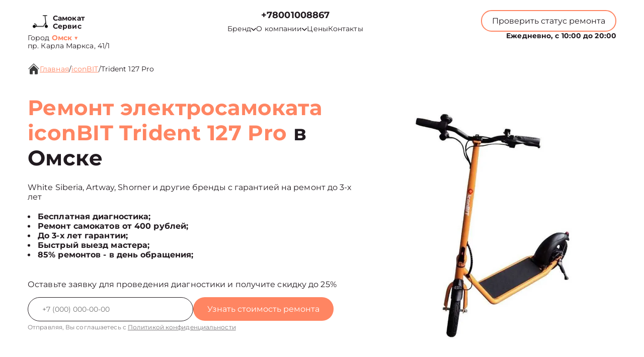

--- FILE ---
content_type: text/html; charset=UTF-8
request_url: https://oms.samokatesremont.ru/iconbit/trident-127-pro
body_size: 20745
content:



<!DOCTYPE html>
<html lang="ru">

<head>
	<meta charset="utf-8">

	<meta name="robots" content="follow, index, max-snippet:-1, max-video-preview:-1, max-image-preview:large" /><title>Ремонт электросамоката iconBIT Trident 127 Pro в Омске от 400 руб со срочным выездом мастера или курьера на дом</title><meta name='description' content='Ремонт электросамоката iconBIT Trident 127 Pro в Омске с гарантией до 3 лет. Цена ремонта всего от 250 руб! Скидка 25% на услуги при первом обращении!' /><meta name="keywords" content="" /><meta name="yandex-verification" content="5c42bd67c959adef" /><!-- Yandex.Metrika counter -->
<script type="text/javascript" >
   (function(m,e,t,r,i,k,a){m[i]=m[i]||function(){(m[i].a=m[i].a||[]).push(arguments)};
   m[i].l=1*new Date();k=e.createElement(t),a=e.getElementsByTagName(t)[0],k.async=1,k.src=r,a.parentNode.insertBefore(k,a)})
   (window, document, "script", "https://mc.yandex.ru/metrika/tag.js", "ym");

   ym(93364774, "init", {
        clickmap:true,
        trackLinks:true,
        accurateTrackBounce:true,
        webvisor:true
   });
</script>
<noscript><div><img src="https://mc.yandex.ru/watch/93364774" style="position:absolute; left:-9999px;" alt="" /></div></noscript>
<!-- /Yandex.Metrika counter --><link rel="preconnect" href="//api-maps.yandex.ru"><link rel="dns-prefetch" href="//api-maps.yandex.ru">
	<meta name="viewport" content="width=device-width, initial-scale=1, maximum-scale=1">
	<link rel="icon" href="/_content/content/62e946cbe87cc-e2afee1e855eb8b75dfa112f6a5b5c8f.svg">

			<link rel="canonical" href="https://samokatesremont.ru/iconbit/trident-127-pro" />
	
	<meta property="og:url" content="https://oms.samokatesremont.ru" />

	<link rel="stylesheet" href="/public/css/swiper-bundle.min.css" />
	<link rel="stylesheet" href="/public/css/fancybox.min.css" />
	<link rel="stylesheet" href="/public/css/style.css" />

	<style>
		:root {
			--Colored: #ff8562 !important;
		}
	</style>

	<!-- микроразметка для head -->
	<script type="application/ld+json">
		{
			"@context": "https://schema.org",
			"@type": "Organization",
			"url": "https://oms.samokatesremont.ru/",
			"logo": "https://oms.samokatesremont.ru",
			"contactPoint": {
				"@type": "ContactPoint",
				"telephone": "+78001008867",
				"contactType": "Основной"
			},
			"description": "Ремонт самокатов с выездом на дом или офис в Омске. Гарантия до 3 лет на все виды работ. ",
			"address": {
				"@type": "PostalAddress",
				"streetAddress": "пр. Карла Маркса, 41/1",
				"addressLocality": "Омск",
				"addressRegion": "",
				"postalCode": "644046",
				"addressCountry": "Russia"
			}
		}
	</script>
</head>

<body itemscope itemtype="https://schema.org/WebPage">
	
	
<header itemscope itemtype="http://schema.org/WPHeader">
  <div class="header__inner">
    <div class="header__top">
      <div class="container">
        <div class="logo-block header__logo-block">
          <a class="logo header__logo" href="/">
            <img src="/_content/content/62e944ba6d11e-1694463af450bd42404acf9f1347ba54.svg" alt="Logo" />
            <span class="text-14 w-700 Gray">
                            <span class="custom_text">Самокат Сервис</span>            </span>
          </a>
                      <div class="city-logo text-14">Город <span class="adress text-14"><strong class="Colored w-700">
                  Омск</strong> <span class="down Colored">▼</span></span>
            </div>
                    <div class="city-changer header__city-changer Gray text-14">
            <span>пр. Карла Маркса, 41/1</span>
          </div>
        </div>
        <nav class="header__top-address address-links" itemscope itemtype="https://schema.org/SiteNavigationElement">
          <div class="number-box">
                        <a href="tel:+7 (800) 100-88-67" class="city-changer link-default phone-links w-700 address-btn text-18 w-700 Gray">+78001008867</a>
          </div>
          <ul class="header__top-menu">
                        <li itemprop="name" class="menu-item">
              <div class="dropdown">
                <button class="dropbtn text-14 Gray menu-link">
                  <a class="text-14 Gray">
                    Бренд
                    <svg width="10" height="7" viewBox="0 0 10 7" fill="none" xmlns="http://www.w3.org/2000/svg">
                      <path d="M0.833293 1.33333L4.99996 5.5L9.16663 1.33333" stroke="#211A1F" stroke-width="1.5" stroke-linecap="round" stroke-linejoin="round" />
                    </svg>
                  </a>
                </button>
                <div class="dropdown-content">
                                      <a itemprop="url" class="text-16 Gray" href="/acer">Acer</a>
                                      <a itemprop="url" class="text-16 Gray" href="/xiaomi">Xiaomi</a>
                                      <a itemprop="url" class="text-16 Gray" href="/archos">Archos</a>
                                      <a itemprop="url" class="text-16 Gray" href="/dexp">DEXP</a>
                                      <a itemprop="url" class="text-16 Gray" href="/digma">Digma</a>
                                      <a itemprop="url" class="text-16 Gray" href="/kugoo">Kugoo</a>
                                      <a itemprop="url" class="text-16 Gray" href="/ninebot">NineBot</a>
                                      <a itemprop="url" class="text-16 Gray" href="/razor">Razor</a>
                                      <a itemprop="url" class="text-16 Gray" href="/globber">Globber</a>
                                      <a itemprop="url" class="text-16 Gray" href="/halten">Halten</a>
                                      <a itemprop="url" class="text-16 Gray" href="/eltreco">Eltreco</a>
                                      <a itemprop="url" class="text-16 Gray" href="/hiper">Hiper</a>
                                      <a itemprop="url" class="text-16 Gray" href="/hoverbot">Hoverbot</a>
                                      <a itemprop="url" class="text-16 Gray" href="/zaxboard">Zaxboard</a>
                                      <a itemprop="url" class="text-16 Gray" href="/kingsong">KingSong</a>
                                      <a itemprop="url" class="text-16 Gray" href="/e-twow">e-TWOW</a>
                                      <a itemprop="url" class="text-16 Gray" href="/airwheel">AirWheel</a>
                                      <a itemprop="url" class="text-16 Gray" href="/artway">Artway</a>
                                      <a itemprop="url" class="text-16 Gray" href="/novatrack">Novatrack</a>
                                      <a itemprop="url" class="text-16 Gray" href="/midway-by-yamato">Midway by Yamato </a>
                                      <a itemprop="url" class="text-16 Gray" href="/dualtron">Dualtron</a>
                                      <a itemprop="url" class="text-16 Gray" href="/ezip">eZip</a>
                                      <a itemprop="url" class="text-16 Gray" href="/el-sport">El-Sport</a>
                                      <a itemprop="url" class="text-16 Gray" href="/speedway">Speedway</a>
                                      <a itemprop="url" class="text-16 Gray" href="/citycoco">CityCoco</a>
                                      <a itemprop="url" class="text-16 Gray" href="/carmega">Carmega</a>
                                      <a itemprop="url" class="text-16 Gray" href="/mizar">Mizar</a>
                                      <a itemprop="url" class="text-16 Gray" href="/speedroll">SpeedRoll</a>
                                      <a itemprop="url" class="text-16 Gray" href="/ibalance">iBalance</a>
                                      <a itemprop="url" class="text-16 Gray" href="/minirobot">MiniRobot</a>
                                      <a itemprop="url" class="text-16 Gray" href="/jetson">Jetson</a>
                                      <a itemprop="url" class="text-16 Gray" href="/yokamura">Yokamura</a>
                                      <a itemprop="url" class="text-16 Gray" href="/ultron">Ultron</a>
                                      <a itemprop="url" class="text-16 Gray" href="/tribe">Tribe</a>
                                      <a itemprop="url" class="text-16 Gray" href="/kuaike">Kuaike</a>
                                      <a itemprop="url" class="text-16 Gray" href="/x-rider">X-Rider</a>
                                      <a itemprop="url" class="text-16 Gray" href="/weikesi">Weikesi</a>
                                      <a itemprop="url" class="text-16 Gray" href="/maxspeed">Maxspeed</a>
                                      <a itemprop="url" class="text-16 Gray" href="/hunter">Hunter</a>
                                      <a itemprop="url" class="text-16 Gray" href="/volteco">Volteco</a>
                                      <a itemprop="url" class="text-16 Gray" href="/all-terrain">All Terrain</a>
                                      <a itemprop="url" class="text-16 Gray" href="/white-siberia">White Siberia</a>
                                      <a itemprop="url" class="text-16 Gray" href="/wellness">Wellness</a>
                                      <a itemprop="url" class="text-16 Gray" href="/currus">Currus</a>
                                      <a itemprop="url" class="text-16 Gray" href="/aovo">AOVO</a>
                                      <a itemprop="url" class="text-16 Gray" href="/gt">GT</a>
                                      <a itemprop="url" class="text-16 Gray" href="/headway">Headway</a>
                                      <a itemprop="url" class="text-16 Gray" href="/e-scooter">E-Scooter</a>
                                      <a itemprop="url" class="text-16 Gray" href="/inokim">Inokim</a>
                                      <a itemprop="url" class="text-16 Gray" href="/evo">Evo</a>
                                      <a itemprop="url" class="text-16 Gray" href="/genesis">Genesis</a>
                                  </div>
              </div>
            </li>
            <li itemprop="name" class="menu-item dropdown-menu child_menu_none">
              <a itemprop="url" class="text-14 Gray menu-link" href="/about">
                О компании
                <svg width="10" height="7" viewBox="0 0 10 7" fill="none" xmlns="http://www.w3.org/2000/svg">
                  <path d="M0.833293 1.33333L4.99996 5.5L9.16663 1.33333" stroke="#211A1F" stroke-width="1.5" stroke-linecap="round" stroke-linejoin="round" />
                </svg>
              </a>
              <div class="menu_dropdowen">
                <div class="child_menu">
                  <a itemprop="url" class="text-14 Gray menu-link" href="/warranty">Гарантия</a>
                  <a itemprop="url" class="text-14 Gray menu-link" href="/delivery">Доставка</a>
                </div>
              </div>
            </li>
            <li itemprop="name" class="menu-item">
              <a class="text-14 Gray menu-link" itemprop="url" href="/price">Цены</a>
            </li>
            <li itemprop="name" class="menu-item">
              <a class="text-14 Gray menu-link" itemprop="url" href="/contact">Контакты</a>
            </li>
          </ul>
        </nav>
        <div class="mobile-btn-box">
          <div class="top text-14 burger-menu">
            Меню
            <svg width="20" height="20" viewBox="0 0 20 20" fill="none" xmlns="http://www.w3.org/2000/svg">
              <path d="M2.5 5H17.5M2.5 10H17.5M2.5 15H17.5" stroke="white" stroke-width="2" stroke-linecap="round" stroke-linejoin="round" />
            </svg>
          </div>
          <a href="tel:+7 (800) 100-88-67" class="city-changer link-default phone-links w-700 address-btn text-16 w-700 Gray">+78001008867</a>
        </div>
        <div class="header__top-btns">
          <button class="header__top-defaultBtn defaultBtn text-14 open-popup">
            <div class="back"></div>
            <div class="text">Проверить статус ремонта</div>
          </button>
          <div class="header_num_box text-14 w-700">Ежедневно, с 10:00 до 20:00</div>
        </div>
      </div>
    </div>
  </div>

  <div class="menu">
    <div class="container">
      <button class="top menu-close">
        <span></span>
        <span></span>
      </button>
          </div>
  </div>

</header>


<div class="modal-city">
  <div class="bg_modal-city"></div>
  <div class="content-modal-city">
    <div class="h3">Выбор города</div>
    <ul>
              <li><a href="https://samokatesremont.ru" class="text-16 White">Москва</a></li>
              <li><a href="https://spb.samokatesremont.ru" class="text-16 White">Санкт-Петербург</a></li>
              <li><a href="https://krd.samokatesremont.ru" class="text-16 White">Краснодар</a></li>
              <li><a href="https://rnd.samokatesremont.ru" class="text-16 White">Ростов-на-Дону</a></li>
              <li><a href="https://nnv.samokatesremont.ru" class="text-16 White">Нижний Новгород</a></li>
              <li><a href="https://nsk.samokatesremont.ru" class="text-16 White">Новосибирск</a></li>
              <li><a href="https://chl.samokatesremont.ru" class="text-16 White">Челябинск</a></li>
              <li><a href="https://ekb.samokatesremont.ru" class="text-16 White">Екатеринбург</a></li>
              <li><a href="https://kzn.samokatesremont.ru" class="text-16 White">Казань</a></li>
              <li><a href="https://ufa.samokatesremont.ru" class="text-16 White">Уфа</a></li>
              <li><a href="https://vrn.samokatesremont.ru" class="text-16 White">Воронеж</a></li>
              <li><a href="https://vlg.samokatesremont.ru" class="text-16 White">Волгоград</a></li>
              <li><a href="https://brn.samokatesremont.ru" class="text-16 White">Барнаул</a></li>
              <li><a href="https://izh.samokatesremont.ru" class="text-16 White">Ижевск</a></li>
              <li><a href="https://tol.samokatesremont.ru" class="text-16 White">Тольятти</a></li>
              <li><a href="https://yrs.samokatesremont.ru" class="text-16 White">Ярославль</a></li>
              <li><a href="https://srt.samokatesremont.ru" class="text-16 White">Саратов</a></li>
              <li><a href="https://hbr.samokatesremont.ru" class="text-16 White">Хабаровск</a></li>
              <li><a href="https://tms.samokatesremont.ru" class="text-16 White">Томск</a></li>
              <li><a href="https://tmn.samokatesremont.ru" class="text-16 White">Тюмень</a></li>
              <li><a href="https://irk.samokatesremont.ru" class="text-16 White">Иркутск</a></li>
              <li><a href="https://smr.samokatesremont.ru" class="text-16 White">Самара</a></li>
              <li><a href="https://oms.samokatesremont.ru" class="text-16 White">Омск</a></li>
              <li><a href="https://krn.samokatesremont.ru" class="text-16 White">Красноярск</a></li>
              <li><a href="https://prm.samokatesremont.ru" class="text-16 White">Пермь</a></li>
              <li><a href="https://uly.samokatesremont.ru" class="text-16 White">Ульяновск</a></li>
              <li><a href="https://kir.samokatesremont.ru" class="text-16 White">Киров</a></li>
              <li><a href="https://arh.samokatesremont.ru" class="text-16 White">Архангельск</a></li>
              <li><a href="https://ast.samokatesremont.ru" class="text-16 White">Астрахань</a></li>
              <li><a href="https://bel.samokatesremont.ru" class="text-16 White">Белгород</a></li>
              <li><a href="https://blg.samokatesremont.ru" class="text-16 White">Благовещенск</a></li>
              <li><a href="https://bry.samokatesremont.ru" class="text-16 White">Брянск</a></li>
              <li><a href="https://vld.samokatesremont.ru" class="text-16 White">Владивосток</a></li>
              <li><a href="https://vlk.samokatesremont.ru" class="text-16 White">Владикавказ</a></li>
              <li><a href="https://vla.samokatesremont.ru" class="text-16 White">Владимир</a></li>
              <li><a href="https://vlgs.samokatesremont.ru" class="text-16 White">Волжский</a></li>
              <li><a href="https://vol.samokatesremont.ru" class="text-16 White">Вологда</a></li>
              <li><a href="https://grz.samokatesremont.ru" class="text-16 White">Грозный</a></li>
              <li><a href="https://yla.samokatesremont.ru" class="text-16 White">Йошкар-Ола</a></li>
              <li><a href="https://kld.samokatesremont.ru" class="text-16 White">Калининград</a></li>
              <li><a href="https://klg.samokatesremont.ru" class="text-16 White">Калуга</a></li>
              <li><a href="https://kem.samokatesremont.ru" class="text-16 White">Кемерово</a></li>
              <li><a href="https://ktm.samokatesremont.ru" class="text-16 White">Кострома</a></li>
              <li><a href="https://kur.samokatesremont.ru" class="text-16 White">Курган</a></li>
              <li><a href="https://krs.samokatesremont.ru" class="text-16 White">Курск</a></li>
              <li><a href="https://lip.samokatesremont.ru" class="text-16 White">Липецк</a></li>
              <li><a href="https://mgt.samokatesremont.ru" class="text-16 White">Магнитогорск</a></li>
              <li><a href="https://mkh.samokatesremont.ru" class="text-16 White">Махачкала</a></li>
              <li><a href="https://mur.samokatesremont.ru" class="text-16 White">Мурманск</a></li>
              <li><a href="https://nhc.samokatesremont.ru" class="text-16 White">Набережные Челны</a></li>
              <li><a href="https://nlc.samokatesremont.ru" class="text-16 White">Нальчик</a></li>
              <li><a href="https://nvrt.samokatesremont.ru" class="text-16 White">Нижневартовск</a></li>
              <li><a href="https://nzk.samokatesremont.ru" class="text-16 White">Нижнекамск</a></li>
              <li><a href="https://nzt.samokatesremont.ru" class="text-16 White">Нижний Тагил</a></li>
              <li><a href="https://nvr.samokatesremont.ru" class="text-16 White">Новороссийск</a></li>
              <li><a href="https://orl.samokatesremont.ru" class="text-16 White">Орёл</a></li>
              <li><a href="https://orn.samokatesremont.ru" class="text-16 White">Оренбург</a></li>
              <li><a href="https://pnz.samokatesremont.ru" class="text-16 White">Пенза</a></li>
              <li><a href="https://ryz.samokatesremont.ru" class="text-16 White">Рязань</a></li>
              <li><a href="https://srk.samokatesremont.ru" class="text-16 White">Саранск</a></li>
              <li><a href="https://smf.samokatesremont.ru" class="text-16 White">Симферополь</a></li>
              <li><a href="https://sml.samokatesremont.ru" class="text-16 White">Смоленск</a></li>
              <li><a href="https://soc.samokatesremont.ru" class="text-16 White">Сочи</a></li>
              <li><a href="https://stv.samokatesremont.ru" class="text-16 White">Ставрополь</a></li>
              <li><a href="https://stl.samokatesremont.ru" class="text-16 White">Стерлитамак</a></li>
              <li><a href="https://srg.samokatesremont.ru" class="text-16 White">Сургут</a></li>
              <li><a href="https://tgn.samokatesremont.ru" class="text-16 White">Таганрог</a></li>
              <li><a href="https://tmb.samokatesremont.ru" class="text-16 White">Тамбов</a></li>
              <li><a href="https://tvr.samokatesremont.ru" class="text-16 White">Тверь</a></li>
              <li><a href="https://ula.samokatesremont.ru" class="text-16 White">Улан-Удэ</a></li>
              <li><a href="https://chb.samokatesremont.ru" class="text-16 White">Чебоксары</a></li>
              <li><a href="https://chr.samokatesremont.ru" class="text-16 White">Череповец</a></li>
              <li><a href="https://cht.samokatesremont.ru" class="text-16 White">Чита</a></li>
              <li><a href="https://ykt.samokatesremont.ru" class="text-16 White">Якутск</a></li>
              <li><a href="https://svp.samokatesremont.ru" class="text-16 White">Севастополь</a></li>
              <li><a href="https://ivn.samokatesremont.ru" class="text-16 White">Иваново</a></li>
              <li><a href="https://nvk.samokatesremont.ru" class="text-16 White">Новокузнецк</a></li>
          </ul>
  </div>
</div>

	<main>
<section style="margin-bottom:32px;" class="bannner  inside pt-125">
    
<div class="history  GrayBG" itemscope="" itemtype="https://schema.org/BreadcrumbList"><div class="container"><div class="history__inner text-16 Gray left"><svg width="24" height="24" viewBox="0 0 24 24" fill="none" xmlns="http://www.w3.org/2000/svg">
            <g clip-path="url(#clip0_112_1262)">
                <path
                    d="M22 12.6667C21.9123 12.6672 21.8253 12.6504 21.7441 12.6172C21.6629 12.584 21.589 12.5351 21.5267 12.4733L12 2.94001L2.47335 12.4733C2.34582 12.5826 2.18177 12.6396 2.01398 12.6331C1.8462 12.6267 1.68704 12.5571 1.56831 12.4384C1.44958 12.3197 1.38002 12.1605 1.37354 11.9927C1.36706 11.8249 1.42413 11.6609 1.53335 11.5333L11.5334 1.53334C11.6583 1.40917 11.8272 1.33948 12.0034 1.33948C12.1795 1.33948 12.3484 1.40917 12.4734 1.53334L22.4734 11.5333C22.5651 11.6269 22.6272 11.7455 22.6519 11.8742C22.6767 12.0029 22.6629 12.136 22.6124 12.2569C22.5619 12.3779 22.4769 12.4812 22.368 12.5541C22.2591 12.627 22.1311 12.6661 22 12.6667Z"
                    fill="#3B3B3B" />
                <path
                    d="M12 5.19333L4 13.22V21.3333C4 21.687 4.14048 22.0261 4.39052 22.2761C4.64057 22.5262 4.97971 22.6667 5.33333 22.6667H10V16H14V22.6667H18.6667C19.0203 22.6667 19.3594 22.5262 19.6095 22.2761C19.8595 22.0261 20 21.687 20 21.3333V13.1733L12 5.19333Z"
                    fill="#3B3B3B" />
            </g>
            <defs>
                <clipPath id="clip0_112_1262">
                    <rect width="24" height="24" fill="white" />
                </clipPath>
            </defs>
        </svg> <a itemprop='itemListElement' itemscope='' itemtype='https://schema.org/ListItem' class='active' href='/'>Главная</a> <meta itemprop='position' content='1'>/ <a itemprop='itemListElement' itemscope='' itemtype='https://schema.org/ListItem' class='active' href='/iconbit'>iconBIT</a> <meta itemprop='position' content='2'>/ <a itemprop='itemListElement' itemscope='' itemtype='https://schema.org/ListItem'  class='text-16 Gray left' >Trident 127 Pro</a> <meta itemprop='position' content='3'></div></div></div>

               
            
    <div class="container">
        <div class="bannner__inner pb-72">
            <div class="bannner__info">
                <h1 class="title">

                                            <span>Ремонт электросамоката iconBIT Trident 127 Pro</span> в Омске                    
                </h1>
                <div class="text-16 Gray mb-20">
                    White Siberia, Artway, Shorner  и другие бренды с гарантией на ремонт до 3-х лет
                </div>
                <ul>
                                            <li class="text-16 Gray w-700">Бесплатная диагностика;</li>
                                            <li class="text-16 Gray w-700">Ремонт самокатов от 400 рублей;</li>
                                            <li class="text-16 Gray w-700">До 3-х лет гарантии;</li>
                                            <li class="text-16 Gray w-700">Быстрый выезд мастера;</li>
                                            <li class="text-16 Gray w-700">85% ремонтов - в день обращения;</li>
                                    </ul>
                <div class="text-16 mb-16 Gray mt-40">
                    Оставьте заявку для проведения диагностики и получите скидку до 25%
                </div>
                <input type="hidden" name="title" value="Модальная форма">
                <form class="bannner__info-form device form" action="">
                    <div class="form__input">
                        <input class="form__input-input text-14 Gray" name="your-tel" inputmode="tel" type="text" placeholder="+7(___)-___-__-__" />

                        <button class="form__input-btn form-btn colorBtn text-16" disabled="true">
                            <div class="back"></div>
                            <div class="text">Узнать стоимость ремонта</div>
                        </button>
                    </div>
                    <div class="form-after-text text-14 Gray">
                        Отправляя, Вы соглашаетесь с
                        <span><a href="/politika" class="text-12 Gray">Политикой конфиденциальности</a></span>
                    </div>
                </form>
            </div>
            <div class="bannner__img-inner device">
                <img src="/_content/datasets/632afac530155-c97e76076bbaec0e4e9bb023e90b609f.webp" class="" alt="" />
            </div>
        </div>
    </div>
</section>

<section class="utp block">
    <div class="container">
        <div class="bannner__info-utp">

            
                <div class="utp-item text-16">
                    <svg width="55" height="55" viewBox="0 0 55 55" fill="none" xmlns="http://www.w3.org/2000/svg">
<g filter="url(#filter0_d_4_601)">
<path fill-rule="evenodd" clip-rule="evenodd" d="M36.75 25.5C36.75 26.9774 36.459 28.4403 35.8936 29.8052C35.3283 31.1701 34.4996 32.4103 33.4549 33.4549C32.4103 34.4996 31.1701 35.3283 29.8052 35.8936C28.4403 36.459 26.9774 36.75 25.5 36.75C24.0226 36.75 22.5597 36.459 21.1948 35.8936C19.8299 35.3283 18.5897 34.4996 17.545 33.4549C16.5004 32.4103 15.6717 31.1701 15.1063 29.8052C14.541 28.4403 14.25 26.9774 14.25 25.5C14.25 22.5163 15.4353 19.6548 17.545 17.545C19.6548 15.4353 22.5163 14.25 25.5 14.25C28.4837 14.25 31.3452 15.4353 33.4549 17.545C35.5647 19.6548 36.75 22.5163 36.75 25.5ZM34.7 37.35C31.6859 39.6899 27.8934 40.7933 24.0945 40.4353C20.2956 40.0774 16.7758 38.2852 14.2519 35.4235C11.7279 32.5618 10.3894 28.8457 10.5088 25.0319C10.6283 21.218 12.1967 17.593 14.8949 14.8949C17.593 12.1967 21.218 10.6283 25.0319 10.5088C28.8457 10.3894 32.5618 11.7279 35.4235 14.2519C38.2852 16.7758 40.0774 20.2956 40.4353 24.0945C40.7933 27.8934 39.6899 31.6859 37.35 34.7L44.325 41.675C44.5092 41.8466 44.657 42.0536 44.7594 42.2836C44.8619 42.5136 44.917 42.7619 44.9215 43.0137C44.9259 43.2654 44.8796 43.5155 44.7853 43.749C44.691 43.9825 44.5506 44.1945 44.3726 44.3726C44.1945 44.5506 43.9825 44.691 43.749 44.7853C43.5155 44.8796 43.2654 44.9259 43.0137 44.9215C42.7619 44.917 42.5136 44.8619 42.2836 44.7594C42.0536 44.657 41.8466 44.5092 41.675 44.325L34.7 37.35Z" fill="#384FCE"/>
</g>
<defs>
<filter id="filter0_d_4_601" x="-2" y="-2" width="60" height="60" filterUnits="userSpaceOnUse" color-interpolation-filters="sRGB">
<feFlood flood-opacity="0" result="BackgroundImageFix"/>
<feColorMatrix in="SourceAlpha" type="matrix" values="0 0 0 0 0 0 0 0 0 0 0 0 0 0 0 0 0 0 127 0" result="hardAlpha"/>
<feOffset/>
<feGaussianBlur stdDeviation="5"/>
<feComposite in2="hardAlpha" operator="out"/>
<feColorMatrix type="matrix" values="0 0 0 0 1 0 0 0 0 1 0 0 0 0 1 0 0 0 1 0"/>
<feBlend mode="normal" in2="BackgroundImageFix" result="effect1_dropShadow_4_601"/>
<feBlend mode="normal" in="SourceGraphic" in2="effect1_dropShadow_4_601" result="shape"/>
</filter>
</defs>
</svg>
                    <div class="utp-item-title">
                        Диагностика                    </div>
                    <div class="utp-item-text">
                        Узнайте точную причину неисправности вашего устройства через 30 минут                    </div>
                </div>

            
                <div class="utp-item text-16">
                    <svg width="55" height="55" viewBox="0 0 55 55" fill="none" xmlns="http://www.w3.org/2000/svg">
<g filter="url(#filter0_d_216_82)">
<path d="M39.9633 22.1067L31.7133 30.3567C31.0882 30.9816 30.2405 31.3327 29.3566 31.3327C28.4727 31.3327 27.625 30.9816 26.9999 30.3567L17.5716 39.785C17.8841 40.0976 18.0596 40.5214 18.0596 40.9634C18.0596 41.4053 17.8841 41.8292 17.5716 42.1417L15.2166 44.5C14.9041 44.8125 14.4802 44.988 14.0383 44.988C13.5963 44.988 13.1725 44.8125 12.8599 44.5L10.4999 42.1417C10.1875 41.8292 10.012 41.4053 10.012 40.9634C10.012 40.5214 10.1875 40.0976 10.4999 39.785L12.8566 37.4284C13.1692 37.1159 13.593 36.9404 14.0349 36.9404C14.4769 36.9404 14.9007 37.1159 15.2133 37.4284L24.6433 28C24.0184 27.375 23.6673 26.5273 23.6673 25.6434C23.6673 24.7595 24.0184 23.9118 24.6433 23.2867L32.8933 15.0367L39.9633 22.1067ZM42.3199 19.75L35.2499 12.68L36.4283 11.5017C37.0534 10.8768 37.9011 10.5258 38.7849 10.5258C39.6688 10.5258 40.5165 10.8768 41.1416 11.5017L43.4999 13.8584C44.1248 14.4835 44.4759 15.3312 44.4759 16.215C44.4759 17.0989 44.1248 17.9466 43.4999 18.5717L42.3199 19.75Z" fill="#384FCE"/>
</g>
<defs>
<filter id="filter0_d_216_82" x="-3" y="-2" width="60" height="60" filterUnits="userSpaceOnUse" color-interpolation-filters="sRGB">
<feFlood flood-opacity="0" result="BackgroundImageFix"/>
<feColorMatrix in="SourceAlpha" type="matrix" values="0 0 0 0 0 0 0 0 0 0 0 0 0 0 0 0 0 0 127 0" result="hardAlpha"/>
<feOffset/>
<feGaussianBlur stdDeviation="5"/>
<feComposite in2="hardAlpha" operator="out"/>
<feColorMatrix type="matrix" values="0 0 0 0 1 0 0 0 0 1 0 0 0 0 1 0 0 0 1 0"/>
<feBlend mode="normal" in2="BackgroundImageFix" result="effect1_dropShadow_216_82"/>
<feBlend mode="normal" in="SourceGraphic" in2="effect1_dropShadow_216_82" result="shape"/>
</filter>
</defs>
</svg>
                    <div class="utp-item-title">
                        Ремонт от 15 минут                    </div>
                    <div class="utp-item-text">
                        Ремонт самокатов занимает от 15 минут до нескольких дней в зависимости от поломки                    </div>
                </div>

            
                <div class="utp-item text-16">
                    <svg width="58" height="54" viewBox="0 0 58 54" fill="none" xmlns="http://www.w3.org/2000/svg">
<g filter="url(#filter0_d_216_90)">
<path fill-rule="evenodd" clip-rule="evenodd" d="M10.6666 12C10.6666 11.558 10.8422 11.1341 11.1548 10.8215C11.4673 10.509 11.8913 10.3334 12.3333 10.3334H30.6666C31.1087 10.3334 31.5326 10.509 31.8451 10.8215C32.1577 11.1341 32.3333 11.558 32.3333 12V20.3334H39C40.0943 20.3334 41.1779 20.5489 42.189 20.9677C43.2 21.3865 44.1187 22.0003 44.8925 22.7742C45.6663 23.548 46.2802 24.4666 46.699 25.4777C47.1177 26.4887 47.3333 27.5724 47.3333 28.6667V35.3334C47.3335 36.4063 46.9886 37.4508 46.3497 38.3127C45.7108 39.1747 44.8116 39.8083 43.785 40.12C43.4793 41.1284 42.8629 42.0144 42.0238 42.6516C41.1846 43.2888 40.1656 43.6446 39.1122 43.6682C38.0589 43.6919 37.0249 43.3822 36.158 42.7833C35.2911 42.1844 34.6356 41.327 34.285 40.3334H23.7166C23.366 41.327 22.7104 42.1844 21.8436 42.7833C20.9767 43.3822 19.9427 43.6919 18.8893 43.6682C17.836 43.6446 16.817 43.2888 15.9778 42.6516C15.1387 42.0144 14.5223 41.1284 14.2166 40.12C13.1897 39.8086 12.2902 39.1751 11.6509 38.3131C11.0116 37.4512 10.6666 36.4065 10.6666 35.3334V28.6667H20.6666C21.1087 28.6667 21.5326 28.4911 21.8451 28.1786C22.1577 27.866 22.3333 27.4421 22.3333 27C22.3333 26.558 22.1577 26.1341 21.8451 25.8215C21.5326 25.509 21.1087 25.3334 20.6666 25.3334H10.6666V22H17.3333C17.7753 22 18.1992 21.8244 18.5118 21.5119C18.8244 21.1993 19 20.7754 19 20.3334C19 19.8913 18.8244 19.4674 18.5118 19.1549C18.1992 18.8423 17.7753 18.6667 17.3333 18.6667H10.6666V12ZM32.3333 37H34.285C34.6144 36.0675 35.2131 35.2535 36.0053 34.6613C36.7974 34.069 37.7474 33.7249 38.7351 33.6727C39.7228 33.6204 40.7038 33.8622 41.5541 34.3676C42.4043 34.8729 43.0855 35.6191 43.5116 36.5117C43.6666 36.3571 43.7896 36.1735 43.8734 35.9713C43.9572 35.769 44.0002 35.5523 44 35.3334V28.6667C44 27.3406 43.4732 26.0689 42.5355 25.1312C41.5978 24.1935 40.326 23.6667 39 23.6667H32.3333V37ZM20.6666 38.6667C20.6666 38.2247 20.491 37.8008 20.1785 37.4882C19.8659 37.1756 19.442 37 19 37C18.5579 37 18.134 37.1756 17.8214 37.4882C17.5089 37.8008 17.3333 38.2247 17.3333 38.6667C17.3333 39.1087 17.5089 39.5327 17.8214 39.8452C18.134 40.1578 18.5579 40.3334 19 40.3334C19.442 40.3334 19.8659 40.1578 20.1785 39.8452C20.491 39.5327 20.6666 39.1087 20.6666 38.6667ZM37.8216 37.4884C37.6664 37.6428 37.5433 37.8264 37.4595 38.0287C37.3757 38.2309 37.3328 38.4478 37.3333 38.6667C37.3332 39.0523 37.4668 39.426 37.7114 39.7241C37.9559 40.0222 38.2963 40.2263 38.6745 40.3016C39.0527 40.3769 39.4452 40.3188 39.7853 40.1371C40.1254 39.9554 40.392 39.6614 40.5396 39.3052C40.6873 38.9489 40.7068 38.5525 40.5949 38.1835C40.4831 37.8145 40.2467 37.4957 39.9261 37.2814C39.6056 37.0672 39.2206 36.9707 38.8369 37.0084C38.4531 37.0461 38.0943 37.2158 37.8216 37.4884Z" fill="#384FCE"/>
</g>
<defs>
<filter id="filter0_d_216_90" x="-1" y="-3" width="60" height="60" filterUnits="userSpaceOnUse" color-interpolation-filters="sRGB">
<feFlood flood-opacity="0" result="BackgroundImageFix"/>
<feColorMatrix in="SourceAlpha" type="matrix" values="0 0 0 0 0 0 0 0 0 0 0 0 0 0 0 0 0 0 127 0" result="hardAlpha"/>
<feOffset/>
<feGaussianBlur stdDeviation="5"/>
<feComposite in2="hardAlpha" operator="out"/>
<feColorMatrix type="matrix" values="0 0 0 0 1 0 0 0 0 1 0 0 0 0 1 0 0 0 1 0"/>
<feBlend mode="normal" in2="BackgroundImageFix" result="effect1_dropShadow_216_90"/>
<feBlend mode="normal" in="SourceGraphic" in2="effect1_dropShadow_216_90" result="shape"/>
</filter>
</defs>
</svg>
                    <div class="utp-item-title">
                        Выезд курьера                    </div>
                    <div class="utp-item-text">
                        Бесплатный курьер, который заберет неисправное устройство в удобном месте.                    </div>
                </div>

            
                <div class="utp-item text-16">
                    <svg width="40" height="40" viewBox="0 0 40 40" fill="none" xmlns="http://www.w3.org/2000/svg">
<path d="M20 1.66663L5 8.33329V18.3333C5 27.5833 11.4 36.2333 20 38.3333C28.6 36.2333 35 27.5833 35 18.3333V8.33329L20 1.66663ZM20 19.9833H31.6667C30.7833 26.85 26.2 32.9666 20 34.8833V20H8.33333V10.5L20 5.31663V19.9833Z" fill="#384FCE"/>
</svg>
                    <div class="utp-item-title">
                        Гарантия до 36 мес                    </div>
                    <div class="utp-item-text">
                        На услуги и запчасти предоставленные нашей компанией                    </div>
                </div>

                    </div>
    </div>
</section>

<section class="inside__type block">
    <div class="container">
        <div class="type__inner">
            <div class="type__inner-head">
                <h2 class="title-submain">Цены на услуги</h2>
                <div class="center">
                    90% поломок чиним за <span>один день</span>
                </div>
            </div>

            <div class="price-table">
                                    <a href="/iconbit/trident-127-pro/zamena-kamery" class="price-table-item">
                        <div class="price-title Gray">Замена камеры</div>
                        <div class="price-cost Gray">862,5 ₽</div>
                    </a>
                                    <a href="/iconbit/trident-127-pro/remont-motor-kolesa" class="price-table-item">
                        <div class="price-title Gray">Ремонт мотор-колеса</div>
                        <div class="price-cost Gray">1610 ₽</div>
                    </a>
                                    <a href="/iconbit/trident-127-pro/zamena-datchika-holla" class="price-table-item">
                        <div class="price-title Gray">Замена датчика холла</div>
                        <div class="price-cost Gray">1610 ₽</div>
                    </a>
                                    <a href="/iconbit/trident-127-pro/zamena-amortizatorov" class="price-table-item">
                        <div class="price-title Gray">Замена амортизаторов</div>
                        <div class="price-cost Gray">920 ₽</div>
                    </a>
                                    <a href="/iconbit/trident-127-pro/zamena-podshipnikov" class="price-table-item">
                        <div class="price-title Gray">Замена подшипников</div>
                        <div class="price-cost Gray">805 ₽</div>
                    </a>
                                    <a href="/iconbit/trident-127-pro/ustraneniya-lyufta" class="price-table-item">
                        <div class="price-title Gray">Устранение люфта</div>
                        <div class="price-cost Gray">1035 ₽</div>
                    </a>
                                    <a href="/iconbit/trident-127-pro/zamena-reziny" class="price-table-item">
                        <div class="price-title Gray">Замена резины</div>
                        <div class="price-cost Gray">1035 ₽</div>
                    </a>
                                    <a href="/iconbit/trident-127-pro/apgreyd" class="price-table-item">
                        <div class="price-title Gray">Апгрейд</div>
                        <div class="price-cost Gray">2300 ₽</div>
                    </a>
                                    <a href="/iconbit/trident-127-pro/vosstanovlenie-razemov-pitaniya" class="price-table-item">
                        <div class="price-title Gray">Восстановление разъемов питания</div>
                        <div class="price-cost Gray">460 ₽</div>
                    </a>
                                    <a href="/iconbit/trident-127-pro/zamena-akkumulyatora" class="price-table-item">
                        <div class="price-title Gray">Замена аккумулятора</div>
                        <div class="price-cost Gray">575 ₽</div>
                    </a>
                                    <a href="/iconbit/trident-127-pro/zamena-korpusa" class="price-table-item">
                        <div class="price-title Gray">Замена корпуса</div>
                        <div class="price-cost Gray">1035 ₽</div>
                    </a>
                                    <a href="/iconbit/trident-127-pro/remont-platy-upravleniya-vosstanovlenie" class="price-table-item">
                        <div class="price-title Gray">Ремонт платы управления (восстановление)</div>
                        <div class="price-cost Gray">2875 ₽</div>
                    </a>
                                    <a href="/iconbit/trident-127-pro/gidroizolyaciya" class="price-table-item">
                        <div class="price-title Gray">Гидроизоляция</div>
                        <div class="price-cost Gray">1265 ₽</div>
                    </a>
                                    <a href="/iconbit/trident-127-pro/zamena-podsvetki" class="price-table-item">
                        <div class="price-title Gray">Замена подсветки</div>
                        <div class="price-cost Gray">460 ₽</div>
                    </a>
                                    <a href="/iconbit/trident-127-pro/vosstanovlenie-posle-popadaniya-vlagi" class="price-table-item">
                        <div class="price-title Gray">Восстановление после попадания влаги</div>
                        <div class="price-cost Gray">1955 ₽</div>
                    </a>
                                    <a href="/iconbit/trident-127-pro/zamena-elementa-osvescheniya" class="price-table-item">
                        <div class="price-title Gray">Замена элемента освещения</div>
                        <div class="price-cost Gray">460 ₽</div>
                    </a>
                
            </div>
            <button class="button-open-price mx-auto mt-32 underline text-16 w-700">Все услуги</button>
        </div>
    </div>
</section>


<script>
    document.addEventListener('DOMContentLoaded', function() {
        const toggleBtn = document.getElementById('toggleBtn');
        const servicesGrid = document.getElementById('servicesGrid');

        if (toggleBtn && servicesGrid) {
            const allCards = servicesGrid.querySelectorAll('.service-card');
            let isExpanded = false;

            toggleBtn.addEventListener('click', function() {
                if (isExpanded) {
                    // Скрываем дополнительные карточки
                    allCards.forEach((card, index) => {
                        if (index >= 6) {
                            card.classList.add('fade-out');
                            setTimeout(() => {
                                card.classList.add('hidden');
                                card.classList.remove('fade-out');
                            }, 300);
                        }
                    });
                    toggleBtn.textContent = 'Показать ещё';
                    isExpanded = false;
                } else {
                    // Показываем дополнительные карточки
                    allCards.forEach((card, index) => {
                        if (index >= 6) {
                            card.classList.remove('hidden');
                            setTimeout(() => {
                                card.classList.add('fade-in');
                            }, 10);
                        }
                    });
                    toggleBtn.textContent = 'Скрыть';
                    isExpanded = true;
                }
            });
        }
    });
</script>



<section class="sale_form colored-BG  block">
    <div class="back"></div>
    <div class="container">
        <div class="sale-inner">
            <div class="sale-inner-form">
                <h2 class="form-title left title-submain">Оставьте заявку через сайт и получите скидку</h2>
                <input type="hidden" name="title" value="Модальная форма">
                <form class="bannner__info-form device form" action="">
                    <div class="form__input">
                        <input class="form__input-input text-14 Gray" name="your-tel" inputmode="tel" type="text" placeholder="+7(___)-___-__-__" />

                        <button class="form__input-btn form-btn colorBtn text-16" disabled="true">
                            <div class="back"></div>
                            <div class="text">Получить скидку</div>
                        </button>
                    </div>
                    <div class="form-after-text text-14 Gray">
                        Отправляя, Вы соглашаетесь с
                        <span><a href="/politika" class="text-12 Gray">Политикой конфиденциальности</a></span>
                    </div>
                </form>
                <div class="sale-bannner-inside">10%</div>
            </div>
        </div>
        <div class="sale-bannner-1">10%</div>
        <div class="sale-bannner-2">10%</div>
        <div class="sale-bannner-3">10%</div>
    </div>
</section>

<section class="advantages block">
    <div class="back"></div>
    <div class="container">
        <h2 class="title-submain">Наши преимущества</h2>
        <div class="advantages-cards colored">
            <div class="advantages-card">
                <div class="advantages-card-box">
                    <div class="box-number">1</div>
                    <img src="/public/images/advan1.png" alt="" class="box-img" />
                </div>
                <div class="advantages-card-title">Выезд мастера за 30 мин</div>
                <div class="advantages-card-text">
                    Ремонт электросамокатов на дому в Омске по недорогим ценам. Возможен наличный и безналичный расчет.  В удобное для вас время и место мы отправим выездного мастера.
                </div>
            </div>
            <div class="advantages-card">
                <div class="advantages-card-box">
                    <div class="box-number">2</div>
                    <img src="/public/images/advan2.png" alt="" class="box-img" />
                </div>
                <div class="advantages-card-title">3апчасти в наличии</div>
                <div class="advantages-card-text">
                    В сервисном центре постоянно пополняются запчасти и комплектующие любых моделей. Мы работаем напрямую с производителями и благодаря этому мы можем гарантировать высокое качество и самые выгодные цены
                </div>
            </div>
            <div class="advantages-card">
                <div class="advantages-card-box">
                    <div class="box-number">3</div>
                    <img src="/public/images/advan3.png" alt="" class="box-img" />
                </div>
                <div class="advantages-card-title">7 лет опыта работы</div>
                <div class="advantages-card-text">
                    Сервис предоставляет услуги уже на протяжении 7 лет. Богатый опыт позволяет гарантировать высокое качество в работе любой сложности
                </div>
            </div>
        </div>
    </div>
</section>


<section class="reviews block colored-BG ">
    <div class="back"></div>
    <div class="container">
        <div class="reviews__inner">
            <h2 class="reviews-title Gray title-submain">
                Что о нас говорят наши клиенты
            </h2>
        </div>
    </div>
    <div class="swiper mySwiper ">
        <div class="swiper-button-prev">
            <svg width="10" height="12" viewBox="0 0 10 12" fill="none" xmlns="http://www.w3.org/2000/svg">
                <path
                    d="M5.07417e-07 10.2092L8.75395e-07 1.79082C-0.00053889 1.45847 0.104501 1.13278 0.302961 0.851448C0.501422 0.570115 0.785189 0.344642 1.12142 0.201128C1.52035 0.0331284 1.9642 -0.0315782 2.40237 0.0143818C2.84055 0.0603418 3.25543 0.21512 3.59974 0.461078L9.31896 4.67026C9.53273 4.83544 9.70418 5.03967 9.82168 5.26909C9.93919 5.49852 10 5.74779 10 6C10 6.25221 9.93919 6.50148 9.82168 6.73091C9.70418 6.96033 9.53273 7.16456 9.31896 7.32974L3.59974 11.5389C3.25543 11.7849 2.84055 11.9397 2.40237 11.9856C1.96419 12.0316 1.52035 11.9669 1.12141 11.7989C0.785188 11.6554 0.501421 11.4299 0.302961 11.1486C0.1045 10.8672 -0.000539287 10.5415 5.07417e-07 10.2092Z"
                    fill="white" />
            </svg>
        </div>
        <div class="swiper-wrapper">

            
                <div class="swiper-slide" itemscope itemtype="https://schema.org/Review">
                    <div class="reviews__slider-item slider-item">
                        <div itemprop="itemReviewed" itemscope itemtype="https://schema.org/Thing">
                            <meta itemprop="name" content="Николаев Денис">
                        </div>
                        <div class="back"></div>
                        <div class="slider-item-profile" itemprop="author" itemscope itemtype="https://schema.org/Person">
                            <div class="profile-name">
                                <img src="/_content/datasets/6576d060c9884-f3ccdd27d2000e3f9255a7e3e2c48800.webp" alt="" />
                                <div class="profile-name-item">
                                    <div class="text-16 w-700 item-title Gray" itemprop="name">
                                        Николаев Денис                                    </div>
                                    <div class="star-block text-12">
                                        Оценка работы
                                        <div class="text-14 item-stars Gray">
                                            <svg width="14" height="13" viewBox="0 0 14 13" fill="none"
                                                xmlns="http://www.w3.org/2000/svg">
                                                <path
                                                    d="M7 0L8.5716 4.83688H13.6574L9.5429 7.82624L11.1145 12.6631L7 9.67376L2.8855 12.6631L4.4571 7.82624L0.342604 4.83688H5.4284L7 0Z"
                                                    fill="#FBBC04" />
                                            </svg>
                                            <svg width="14" height="13" viewBox="0 0 14 13" fill="none"
                                                xmlns="http://www.w3.org/2000/svg">
                                                <path
                                                    d="M7 0L8.5716 4.83688H13.6574L9.5429 7.82624L11.1145 12.6631L7 9.67376L2.8855 12.6631L4.4571 7.82624L0.342604 4.83688H5.4284L7 0Z"
                                                    fill="#FBBC04" />
                                            </svg>
                                            <svg width="14" height="13" viewBox="0 0 14 13" fill="none"
                                                xmlns="http://www.w3.org/2000/svg">
                                                <path
                                                    d="M7 0L8.5716 4.83688H13.6574L9.5429 7.82624L11.1145 12.6631L7 9.67376L2.8855 12.6631L4.4571 7.82624L0.342604 4.83688H5.4284L7 0Z"
                                                    fill="#FBBC04" />
                                            </svg>
                                            <svg width="14" height="13" viewBox="0 0 14 13" fill="none"
                                                xmlns="http://www.w3.org/2000/svg">
                                                <path
                                                    d="M7 0L8.5716 4.83688H13.6574L9.5429 7.82624L11.1145 12.6631L7 9.67376L2.8855 12.6631L4.4571 7.82624L0.342604 4.83688H5.4284L7 0Z"
                                                    fill="#FBBC04" />
                                            </svg>
                                            <svg width="14" height="13" viewBox="0 0 14 13" fill="none"
                                                xmlns="http://www.w3.org/2000/svg">
                                                <path
                                                    d="M7 0L8.5716 4.83688H13.6574L9.5429 7.82624L11.1145 12.6631L7 9.67376L2.8855 12.6631L4.4571 7.82624L0.342604 4.83688H5.4284L7 0Z"
                                                    fill="#FBBC04" />
                                            </svg>
                                        </div>
                                    </div>

                                </div>
                            </div>
                        </div>
                        <div itemprop="itemReviewed" itemscope itemtype="https://schema.org/Organization">
                            <meta itemprop="name" content="Отзыв о компании по ремонту самокатов">
                            <meta itemprop="telephone" content="+7 (800) 100-88-67">
                            <link itemprop="url" href="https://oms.samokatesremont.ru" />
                            <meta itemprop="email" content="info@oms.samokatesremont.ru">
                            <p itemprop="address" itemscope itemtype="https://schema.org/PostalAddress">
                                <meta itemprop="addressLocality" content="Омск">
                                <meta itemprop="streetAddress" content="пр. Карла Маркса, 41/1">
                            </p>
                        </div>
                        <div class="slider-item-text text-16 Gray" itemprop="reviewBody">
                            Отличный сервис! Мастера не только быстро выявили проблему, но и предложили несколько вариантов решения. Ремонт был выполнен аккуратно и качественно. Спасибо за профессионализм и внимание к деталям!

                        </div>
                    </div>
                </div>

            
                <div class="swiper-slide" itemscope itemtype="https://schema.org/Review">
                    <div class="reviews__slider-item slider-item">
                        <div itemprop="itemReviewed" itemscope itemtype="https://schema.org/Thing">
                            <meta itemprop="name" content="Шаповалов Лев">
                        </div>
                        <div class="back"></div>
                        <div class="slider-item-profile" itemprop="author" itemscope itemtype="https://schema.org/Person">
                            <div class="profile-name">
                                <img src="/_content/datasets/6576d06fb54ba-156005c5baf40ff51a327f1c34f2975b.webp" alt="" />
                                <div class="profile-name-item">
                                    <div class="text-16 w-700 item-title Gray" itemprop="name">
                                        Шаповалов Лев                                    </div>
                                    <div class="star-block text-12">
                                        Оценка работы
                                        <div class="text-14 item-stars Gray">
                                            <svg width="14" height="13" viewBox="0 0 14 13" fill="none"
                                                xmlns="http://www.w3.org/2000/svg">
                                                <path
                                                    d="M7 0L8.5716 4.83688H13.6574L9.5429 7.82624L11.1145 12.6631L7 9.67376L2.8855 12.6631L4.4571 7.82624L0.342604 4.83688H5.4284L7 0Z"
                                                    fill="#FBBC04" />
                                            </svg>
                                            <svg width="14" height="13" viewBox="0 0 14 13" fill="none"
                                                xmlns="http://www.w3.org/2000/svg">
                                                <path
                                                    d="M7 0L8.5716 4.83688H13.6574L9.5429 7.82624L11.1145 12.6631L7 9.67376L2.8855 12.6631L4.4571 7.82624L0.342604 4.83688H5.4284L7 0Z"
                                                    fill="#FBBC04" />
                                            </svg>
                                            <svg width="14" height="13" viewBox="0 0 14 13" fill="none"
                                                xmlns="http://www.w3.org/2000/svg">
                                                <path
                                                    d="M7 0L8.5716 4.83688H13.6574L9.5429 7.82624L11.1145 12.6631L7 9.67376L2.8855 12.6631L4.4571 7.82624L0.342604 4.83688H5.4284L7 0Z"
                                                    fill="#FBBC04" />
                                            </svg>
                                            <svg width="14" height="13" viewBox="0 0 14 13" fill="none"
                                                xmlns="http://www.w3.org/2000/svg">
                                                <path
                                                    d="M7 0L8.5716 4.83688H13.6574L9.5429 7.82624L11.1145 12.6631L7 9.67376L2.8855 12.6631L4.4571 7.82624L0.342604 4.83688H5.4284L7 0Z"
                                                    fill="#FBBC04" />
                                            </svg>
                                            <svg width="14" height="13" viewBox="0 0 14 13" fill="none"
                                                xmlns="http://www.w3.org/2000/svg">
                                                <path
                                                    d="M7 0L8.5716 4.83688H13.6574L9.5429 7.82624L11.1145 12.6631L7 9.67376L2.8855 12.6631L4.4571 7.82624L0.342604 4.83688H5.4284L7 0Z"
                                                    fill="#FBBC04" />
                                            </svg>
                                        </div>
                                    </div>

                                </div>
                            </div>
                        </div>
                        <div itemprop="itemReviewed" itemscope itemtype="https://schema.org/Organization">
                            <meta itemprop="name" content="Отзыв о компании по ремонту самокатов">
                            <meta itemprop="telephone" content="+7 (800) 100-88-67">
                            <link itemprop="url" href="https://oms.samokatesremont.ru" />
                            <meta itemprop="email" content="info@oms.samokatesremont.ru">
                            <p itemprop="address" itemscope itemtype="https://schema.org/PostalAddress">
                                <meta itemprop="addressLocality" content="Омск">
                                <meta itemprop="streetAddress" content="пр. Карла Маркса, 41/1">
                            </p>
                        </div>
                        <div class="slider-item-text text-16 Gray" itemprop="reviewBody">
                            

Не первый раз обращаюсь к этим мастерам. Сразу видно толковые ребята, без лишних слов сразу приступают к делу. Отдельно хочу заострить внимание на том, что очень адекватные цены, поэтому ремонт не влетит «в копеечку». 

                        </div>
                    </div>
                </div>

            
                <div class="swiper-slide" itemscope itemtype="https://schema.org/Review">
                    <div class="reviews__slider-item slider-item">
                        <div itemprop="itemReviewed" itemscope itemtype="https://schema.org/Thing">
                            <meta itemprop="name" content="Смирнов Павел">
                        </div>
                        <div class="back"></div>
                        <div class="slider-item-profile" itemprop="author" itemscope itemtype="https://schema.org/Person">
                            <div class="profile-name">
                                <img src="/_content/datasets/6576d0887fc41-799bad5a3b514f096e69bbc4a7896cd9.webp" alt="" />
                                <div class="profile-name-item">
                                    <div class="text-16 w-700 item-title Gray" itemprop="name">
                                        Смирнов Павел                                    </div>
                                    <div class="star-block text-12">
                                        Оценка работы
                                        <div class="text-14 item-stars Gray">
                                            <svg width="14" height="13" viewBox="0 0 14 13" fill="none"
                                                xmlns="http://www.w3.org/2000/svg">
                                                <path
                                                    d="M7 0L8.5716 4.83688H13.6574L9.5429 7.82624L11.1145 12.6631L7 9.67376L2.8855 12.6631L4.4571 7.82624L0.342604 4.83688H5.4284L7 0Z"
                                                    fill="#FBBC04" />
                                            </svg>
                                            <svg width="14" height="13" viewBox="0 0 14 13" fill="none"
                                                xmlns="http://www.w3.org/2000/svg">
                                                <path
                                                    d="M7 0L8.5716 4.83688H13.6574L9.5429 7.82624L11.1145 12.6631L7 9.67376L2.8855 12.6631L4.4571 7.82624L0.342604 4.83688H5.4284L7 0Z"
                                                    fill="#FBBC04" />
                                            </svg>
                                            <svg width="14" height="13" viewBox="0 0 14 13" fill="none"
                                                xmlns="http://www.w3.org/2000/svg">
                                                <path
                                                    d="M7 0L8.5716 4.83688H13.6574L9.5429 7.82624L11.1145 12.6631L7 9.67376L2.8855 12.6631L4.4571 7.82624L0.342604 4.83688H5.4284L7 0Z"
                                                    fill="#FBBC04" />
                                            </svg>
                                            <svg width="14" height="13" viewBox="0 0 14 13" fill="none"
                                                xmlns="http://www.w3.org/2000/svg">
                                                <path
                                                    d="M7 0L8.5716 4.83688H13.6574L9.5429 7.82624L11.1145 12.6631L7 9.67376L2.8855 12.6631L4.4571 7.82624L0.342604 4.83688H5.4284L7 0Z"
                                                    fill="#FBBC04" />
                                            </svg>
                                            <svg width="14" height="13" viewBox="0 0 14 13" fill="none"
                                                xmlns="http://www.w3.org/2000/svg">
                                                <path
                                                    d="M7 0L8.5716 4.83688H13.6574L9.5429 7.82624L11.1145 12.6631L7 9.67376L2.8855 12.6631L4.4571 7.82624L0.342604 4.83688H5.4284L7 0Z"
                                                    fill="#FBBC04" />
                                            </svg>
                                        </div>
                                    </div>

                                </div>
                            </div>
                        </div>
                        <div itemprop="itemReviewed" itemscope itemtype="https://schema.org/Organization">
                            <meta itemprop="name" content="Отзыв о компании по ремонту самокатов">
                            <meta itemprop="telephone" content="+7 (800) 100-88-67">
                            <link itemprop="url" href="https://oms.samokatesremont.ru" />
                            <meta itemprop="email" content="info@oms.samokatesremont.ru">
                            <p itemprop="address" itemscope itemtype="https://schema.org/PostalAddress">
                                <meta itemprop="addressLocality" content="Омск">
                                <meta itemprop="streetAddress" content="пр. Карла Маркса, 41/1">
                            </p>
                        </div>
                        <div class="slider-item-text text-16 Gray" itemprop="reviewBody">
                            

Очень оперативная и качественная работа. Был приятно удивлён. Обратился с достаточно сложным ремонтом, в некоторых сервисных центрах отказывали, говоря, что помочь не могут. А здесь сразу проконсультировали, взялись за работу и всё сделали на высшем уровне. Огромное спасибо!

                        </div>
                    </div>
                </div>

            
                <div class="swiper-slide" itemscope itemtype="https://schema.org/Review">
                    <div class="reviews__slider-item slider-item">
                        <div itemprop="itemReviewed" itemscope itemtype="https://schema.org/Thing">
                            <meta itemprop="name" content="Горбунов Тимофей">
                        </div>
                        <div class="back"></div>
                        <div class="slider-item-profile" itemprop="author" itemscope itemtype="https://schema.org/Person">
                            <div class="profile-name">
                                <img src="/_content/datasets/6576d08fead46-d0096ec6c83575373e3a21d129ff8fef.webp" alt="" />
                                <div class="profile-name-item">
                                    <div class="text-16 w-700 item-title Gray" itemprop="name">
                                        Горбунов Тимофей                                    </div>
                                    <div class="star-block text-12">
                                        Оценка работы
                                        <div class="text-14 item-stars Gray">
                                            <svg width="14" height="13" viewBox="0 0 14 13" fill="none"
                                                xmlns="http://www.w3.org/2000/svg">
                                                <path
                                                    d="M7 0L8.5716 4.83688H13.6574L9.5429 7.82624L11.1145 12.6631L7 9.67376L2.8855 12.6631L4.4571 7.82624L0.342604 4.83688H5.4284L7 0Z"
                                                    fill="#FBBC04" />
                                            </svg>
                                            <svg width="14" height="13" viewBox="0 0 14 13" fill="none"
                                                xmlns="http://www.w3.org/2000/svg">
                                                <path
                                                    d="M7 0L8.5716 4.83688H13.6574L9.5429 7.82624L11.1145 12.6631L7 9.67376L2.8855 12.6631L4.4571 7.82624L0.342604 4.83688H5.4284L7 0Z"
                                                    fill="#FBBC04" />
                                            </svg>
                                            <svg width="14" height="13" viewBox="0 0 14 13" fill="none"
                                                xmlns="http://www.w3.org/2000/svg">
                                                <path
                                                    d="M7 0L8.5716 4.83688H13.6574L9.5429 7.82624L11.1145 12.6631L7 9.67376L2.8855 12.6631L4.4571 7.82624L0.342604 4.83688H5.4284L7 0Z"
                                                    fill="#FBBC04" />
                                            </svg>
                                            <svg width="14" height="13" viewBox="0 0 14 13" fill="none"
                                                xmlns="http://www.w3.org/2000/svg">
                                                <path
                                                    d="M7 0L8.5716 4.83688H13.6574L9.5429 7.82624L11.1145 12.6631L7 9.67376L2.8855 12.6631L4.4571 7.82624L0.342604 4.83688H5.4284L7 0Z"
                                                    fill="#FBBC04" />
                                            </svg>
                                            <svg width="14" height="13" viewBox="0 0 14 13" fill="none"
                                                xmlns="http://www.w3.org/2000/svg">
                                                <path
                                                    d="M7 0L8.5716 4.83688H13.6574L9.5429 7.82624L11.1145 12.6631L7 9.67376L2.8855 12.6631L4.4571 7.82624L0.342604 4.83688H5.4284L7 0Z"
                                                    fill="#FBBC04" />
                                            </svg>
                                        </div>
                                    </div>

                                </div>
                            </div>
                        </div>
                        <div itemprop="itemReviewed" itemscope itemtype="https://schema.org/Organization">
                            <meta itemprop="name" content="Отзыв о компании по ремонту самокатов">
                            <meta itemprop="telephone" content="+7 (800) 100-88-67">
                            <link itemprop="url" href="https://oms.samokatesremont.ru" />
                            <meta itemprop="email" content="info@oms.samokatesremont.ru">
                            <p itemprop="address" itemscope itemtype="https://schema.org/PostalAddress">
                                <meta itemprop="addressLocality" content="Омск">
                                <meta itemprop="streetAddress" content="пр. Карла Маркса, 41/1">
                            </p>
                        </div>
                        <div class="slider-item-text text-16 Gray" itemprop="reviewBody">
                            

Работу сделали на 5+, на все вопросы ответили. Хорошо, что есть такие профессионалы, теперь только к ним. На сайте всю информацию можно найти и оставить заявку на ремонт, это здорово экономит время.

                        </div>
                    </div>
                </div>

            
                <div class="swiper-slide" itemscope itemtype="https://schema.org/Review">
                    <div class="reviews__slider-item slider-item">
                        <div itemprop="itemReviewed" itemscope itemtype="https://schema.org/Thing">
                            <meta itemprop="name" content="Мухин Егор">
                        </div>
                        <div class="back"></div>
                        <div class="slider-item-profile" itemprop="author" itemscope itemtype="https://schema.org/Person">
                            <div class="profile-name">
                                <img src="/_content/datasets/6576d096ec81b-032b2cc936860b03048302d991c3498f.webp" alt="" />
                                <div class="profile-name-item">
                                    <div class="text-16 w-700 item-title Gray" itemprop="name">
                                        Мухин Егор                                    </div>
                                    <div class="star-block text-12">
                                        Оценка работы
                                        <div class="text-14 item-stars Gray">
                                            <svg width="14" height="13" viewBox="0 0 14 13" fill="none"
                                                xmlns="http://www.w3.org/2000/svg">
                                                <path
                                                    d="M7 0L8.5716 4.83688H13.6574L9.5429 7.82624L11.1145 12.6631L7 9.67376L2.8855 12.6631L4.4571 7.82624L0.342604 4.83688H5.4284L7 0Z"
                                                    fill="#FBBC04" />
                                            </svg>
                                            <svg width="14" height="13" viewBox="0 0 14 13" fill="none"
                                                xmlns="http://www.w3.org/2000/svg">
                                                <path
                                                    d="M7 0L8.5716 4.83688H13.6574L9.5429 7.82624L11.1145 12.6631L7 9.67376L2.8855 12.6631L4.4571 7.82624L0.342604 4.83688H5.4284L7 0Z"
                                                    fill="#FBBC04" />
                                            </svg>
                                            <svg width="14" height="13" viewBox="0 0 14 13" fill="none"
                                                xmlns="http://www.w3.org/2000/svg">
                                                <path
                                                    d="M7 0L8.5716 4.83688H13.6574L9.5429 7.82624L11.1145 12.6631L7 9.67376L2.8855 12.6631L4.4571 7.82624L0.342604 4.83688H5.4284L7 0Z"
                                                    fill="#FBBC04" />
                                            </svg>
                                            <svg width="14" height="13" viewBox="0 0 14 13" fill="none"
                                                xmlns="http://www.w3.org/2000/svg">
                                                <path
                                                    d="M7 0L8.5716 4.83688H13.6574L9.5429 7.82624L11.1145 12.6631L7 9.67376L2.8855 12.6631L4.4571 7.82624L0.342604 4.83688H5.4284L7 0Z"
                                                    fill="#FBBC04" />
                                            </svg>
                                            <svg width="14" height="13" viewBox="0 0 14 13" fill="none"
                                                xmlns="http://www.w3.org/2000/svg">
                                                <path
                                                    d="M7 0L8.5716 4.83688H13.6574L9.5429 7.82624L11.1145 12.6631L7 9.67376L2.8855 12.6631L4.4571 7.82624L0.342604 4.83688H5.4284L7 0Z"
                                                    fill="#FBBC04" />
                                            </svg>
                                        </div>
                                    </div>

                                </div>
                            </div>
                        </div>
                        <div itemprop="itemReviewed" itemscope itemtype="https://schema.org/Organization">
                            <meta itemprop="name" content="Отзыв о компании по ремонту самокатов">
                            <meta itemprop="telephone" content="+7 (800) 100-88-67">
                            <link itemprop="url" href="https://oms.samokatesremont.ru" />
                            <meta itemprop="email" content="info@oms.samokatesremont.ru">
                            <p itemprop="address" itemscope itemtype="https://schema.org/PostalAddress">
                                <meta itemprop="addressLocality" content="Омск">
                                <meta itemprop="streetAddress" content="пр. Карла Маркса, 41/1">
                            </p>
                        </div>
                        <div class="slider-item-text text-16 Gray" itemprop="reviewBody">
                            

Сервис хороший, выгодно выделяется на фоне другим качеством низкими ценами и высокой скоростью работ. Один раз сюда обратился и больше искать других мастеров не буду. Клевые ребята, грамотные и квалифицированные.

                        </div>
                    </div>
                </div>

            
                <div class="swiper-slide" itemscope itemtype="https://schema.org/Review">
                    <div class="reviews__slider-item slider-item">
                        <div itemprop="itemReviewed" itemscope itemtype="https://schema.org/Thing">
                            <meta itemprop="name" content="Гаврилов Денис">
                        </div>
                        <div class="back"></div>
                        <div class="slider-item-profile" itemprop="author" itemscope itemtype="https://schema.org/Person">
                            <div class="profile-name">
                                <img src="/_content/datasets/6576d09e78fd0-18e2999891374a475d0687ca9f989d83.webp" alt="" />
                                <div class="profile-name-item">
                                    <div class="text-16 w-700 item-title Gray" itemprop="name">
                                        Гаврилов Денис                                    </div>
                                    <div class="star-block text-12">
                                        Оценка работы
                                        <div class="text-14 item-stars Gray">
                                            <svg width="14" height="13" viewBox="0 0 14 13" fill="none"
                                                xmlns="http://www.w3.org/2000/svg">
                                                <path
                                                    d="M7 0L8.5716 4.83688H13.6574L9.5429 7.82624L11.1145 12.6631L7 9.67376L2.8855 12.6631L4.4571 7.82624L0.342604 4.83688H5.4284L7 0Z"
                                                    fill="#FBBC04" />
                                            </svg>
                                            <svg width="14" height="13" viewBox="0 0 14 13" fill="none"
                                                xmlns="http://www.w3.org/2000/svg">
                                                <path
                                                    d="M7 0L8.5716 4.83688H13.6574L9.5429 7.82624L11.1145 12.6631L7 9.67376L2.8855 12.6631L4.4571 7.82624L0.342604 4.83688H5.4284L7 0Z"
                                                    fill="#FBBC04" />
                                            </svg>
                                            <svg width="14" height="13" viewBox="0 0 14 13" fill="none"
                                                xmlns="http://www.w3.org/2000/svg">
                                                <path
                                                    d="M7 0L8.5716 4.83688H13.6574L9.5429 7.82624L11.1145 12.6631L7 9.67376L2.8855 12.6631L4.4571 7.82624L0.342604 4.83688H5.4284L7 0Z"
                                                    fill="#FBBC04" />
                                            </svg>
                                            <svg width="14" height="13" viewBox="0 0 14 13" fill="none"
                                                xmlns="http://www.w3.org/2000/svg">
                                                <path
                                                    d="M7 0L8.5716 4.83688H13.6574L9.5429 7.82624L11.1145 12.6631L7 9.67376L2.8855 12.6631L4.4571 7.82624L0.342604 4.83688H5.4284L7 0Z"
                                                    fill="#FBBC04" />
                                            </svg>
                                            <svg width="14" height="13" viewBox="0 0 14 13" fill="none"
                                                xmlns="http://www.w3.org/2000/svg">
                                                <path
                                                    d="M7 0L8.5716 4.83688H13.6574L9.5429 7.82624L11.1145 12.6631L7 9.67376L2.8855 12.6631L4.4571 7.82624L0.342604 4.83688H5.4284L7 0Z"
                                                    fill="#FBBC04" />
                                            </svg>
                                        </div>
                                    </div>

                                </div>
                            </div>
                        </div>
                        <div itemprop="itemReviewed" itemscope itemtype="https://schema.org/Organization">
                            <meta itemprop="name" content="Отзыв о компании по ремонту самокатов">
                            <meta itemprop="telephone" content="+7 (800) 100-88-67">
                            <link itemprop="url" href="https://oms.samokatesremont.ru" />
                            <meta itemprop="email" content="info@oms.samokatesremont.ru">
                            <p itemprop="address" itemscope itemtype="https://schema.org/PostalAddress">
                                <meta itemprop="addressLocality" content="Омск">
                                <meta itemprop="streetAddress" content="пр. Карла Маркса, 41/1">
                            </p>
                        </div>
                        <div class="slider-item-text text-16 Gray" itemprop="reviewBody">
                            

Ни разу не пожалел, что сюда обратился. Вот правильно говорят – профессионалов видно сразу: какие бы вопросы ни задал – на все очень подробно и оперативно отвечают, консультации оказывают. Ремонт очень быстрый и гарантию дают отличную.                        </div>
                    </div>
                </div>

            
        </div>
        <div class="swiper-button-next">
            <svg width="10" height="12" viewBox="0 0 10 12" fill="none" xmlns="http://www.w3.org/2000/svg">
                <path
                    d="M5.07417e-07 10.2092L8.75395e-07 1.79082C-0.00053889 1.45847 0.104501 1.13278 0.302961 0.851448C0.501422 0.570115 0.785189 0.344642 1.12142 0.201128C1.52035 0.0331284 1.9642 -0.0315782 2.40237 0.0143818C2.84055 0.0603418 3.25543 0.21512 3.59974 0.461078L9.31896 4.67026C9.53273 4.83544 9.70418 5.03967 9.82168 5.26909C9.93919 5.49852 10 5.74779 10 6C10 6.25221 9.93919 6.50148 9.82168 6.73091C9.70418 6.96033 9.53273 7.16456 9.31896 7.32974L3.59974 11.5389C3.25543 11.7849 2.84055 11.9397 2.40237 11.9856C1.96419 12.0316 1.52035 11.9669 1.12141 11.7989C0.785188 11.6554 0.501421 11.4299 0.302961 11.1486C0.1045 10.8672 -0.000539287 10.5415 5.07417e-07 10.2092Z"
                    fill="white" />
            </svg>
        </div>
    </div>
</section>







<script>
    const tabs = document.querySelectorAll('.metro-service-tab');
const contents = document.querySelectorAll('.metro-service-content');

if (tabs !== 0) {
  tabs.forEach(tab => {
    tab.addEventListener('click', function () {
      const contentId = this.getAttribute('data-content');

      // Сбрасываем классы active
      tabs.forEach(item => item.classList.remove('active'));
      contents.forEach(content => content.classList.remove('active'));

      // Устанавливаем активный класс
      this.classList.add('active');
      document.querySelector(`.metro-service-content[data-content="${contentId}"]`).classList.add('active');
    });
  });
}

const tabsArea = document.querySelectorAll('.regions_tab');
const contentsArea = document.querySelectorAll('.regions_body');

if (tabsArea !== 0) {
  tabsArea.forEach(tab => {
    tab.addEventListener('click', function () {
      const contentId = this.getAttribute('data-area');

      // Сбрасываем классы active
      tabsArea.forEach(item => item.classList.remove('active'));
      contentsArea.forEach(content => content.classList.remove('active'));

      // Устанавливаем активный класс
      this.classList.add('active');
      document.querySelector(`.regions_body[data-area="${contentId}"]`).classList.add('active');
    });
  });
}
</script>
<section class="map block ">
    <div class="container">
        <h2 class=" title-submain Gray">
            Мы на карте
        </h2>
        <div class="map__inner p-42">
            <div class="map__inner-box">
                <div id="map">
                        <div id="n1_6968d29207338" style="display: inline-block; width: 100%; height: 350px;"></div>
        <script>
            document.addEventListener('DOMContentLoaded', function() {
                setTimeout(initYandexMap_n1_6968d29207338, 5000);
            });

            document.addEventListener('scroll', initYandexMapOnEvent_n1_6968d29207338);
            document.addEventListener('mousemove', initYandexMapOnEvent_n1_6968d29207338);
            document.addEventListener('touchstart', initYandexMapOnEvent_n1_6968d29207338);

            function initYandexMapOnEvent_n1_6968d29207338(e) {
                initYandexMap_n1_6968d29207338();
                e.currentTarget.removeEventListener(e.type, initYandexMapOnEvent_n1_6968d29207338);
            }

            function initYandexMap_n1_6968d29207338() {
                if (window.yandexMapDidInit_n1_6968d29207338) {
                    return false;
                }
                window.yandexMapDidInit_n1_6968d29207338 = true;

                const script = document.createElement('script');
                script.type = 'text/javascript';
                script.async = true;

                script.src = 'https://api-maps.yandex.ru/2.0/?load=package.standard&lang=ru-RU&onload=init_n1_6968d29207338';
                document.getElementsByTagName('body')[0].appendChild(script);
            }

            function init_n1_6968d29207338(){
                var map_n1_6968d29207338 = new ymaps.Map("n1_6968d29207338", {
                    center: [54.960116,73.386843],
                    zoom: 11,
                    controls: [],
                });
                //map_//.behaviors.get('drag').disable()
                map_n1_6968d29207338.geoObjects.add(new ymaps.Placemark([54.960116,73.386843]));
                // {hintContent: "Сервисный центр"}
            }
        </script>
        <style>
            ymaps {
                -ms-touch-action: auto !important;
                touch-action: auto !important;
            }
        </style>
                        </div>
                <div class="questions-form">
                    <div class="map-block contact-block">
                        <div class="contact-block-address">
                            <div class="back"></div>


                            <div class="address-text">
                                Работаем <span class="w-700">Ежедневно, с 10:00 до 20:00</span>
                            </div>
                        </div>
                        <div class="contact-block-address colored">


                            <!-- <div class="address-title">Горячая линия</div> -->
                            <div class="address-text">
                                <a href="tel:+7 (800) 100-88-67" class="text-18 Gray w-700 underline">+78001008867</a>
                            </div>
                        </div>
                        <div class="contact-block-address colored">


                            <!-- <div class="address-title">Горячая линия</div> -->
                            <div class="address-text">
                                <a href="mailto:info@samokatesremont.ru" class="text-18 Gray  w-700">info@samokatesremont.ru</a>
                            </div>
                        </div>

                    </div>
                    <div class="questions-form-title text-24 w-700">Остались вопросы?</div>
                    <div class="questions-form-text text-16 ">
                        Оставьте свой номер телефона, мы перезвоним за 15 минут
                    </div>
                    <input type="hidden" name="title" value="Модальная форма">
                    <form class="form-inputs form" action="">
                        <div class="form__input">
                            <!-- <input class="form__input name text-14 Gray" type="text" placeholder="Ваше имя" /> -->
                            <input class="form__input-input text-14 Gray" name="your-tel" inputmode="tel" type="text" placeholder="+7(___)-___-__-__" />

                            <button class="form__input-btn form-btn colorBtn text-16" disabled="true">
                                <div class="back"></div>
                                <div class="text">Отправить</div>
                            </button>
                            <div class="form-after-text text-12 Gray">
                                Отправляя, Вы соглашаетесь с
                                <span><a href="/politika" class="text-12 Gray">Политикой конфиденциальности</a></span>
                            </div>
                        </div>
                    </form>

                </div>
            </div>
        </div>
    </div>
</section></main>

	<section class="popup__bg popup-form">
  <div class="popup">
    <svg class="close-btn" width="16" height="16" viewBox="0 0 16 16" fill="none" xmlns="http://www.w3.org/2000/svg">
      <g clip-path="url(#clip0_103_1125)">
        <path
          d="M2.34401 13.656C1.57993 12.918 0.970469 12.0353 0.551197 11.0592C0.131925 10.0832 -0.0887645 9.03345 -0.0979951 7.97121C-0.107226 6.90898 0.095188 5.85554 0.497435 4.87237C0.899682 3.8892 1.49371 2.99598 2.24485 2.24484C2.99599 1.4937 3.88921 0.899675 4.87238 0.497427C5.85555 0.0951804 6.90898 -0.107233 7.97122 -0.0980027C9.03345 -0.0887722 10.0832 0.131918 11.0592 0.55119C12.0353 0.970462 12.918 1.57992 13.656 2.344C15.1133 3.85282 15.9196 5.87364 15.9014 7.97121C15.8832 10.0688 15.0418 12.0753 13.5586 13.5585C12.0753 15.0418 10.0688 15.8832 7.97122 15.9014C5.87364 15.9196 3.85283 15.1133 2.34401 13.656ZM9.12001 8L11.384 5.736L10.256 4.608L8.00001 6.872L5.73601 4.608L4.60801 5.736L6.87201 8L4.60801 10.264L5.73601 11.392L8.00001 9.128L10.264 11.392L11.392 10.264L9.12801 8H9.12001Z"
          fill="#006CE1" />
      </g>
      <defs>
        <clipPath id="clip0_103_1125">
          <rect width="16" height="16" fill="white" />
        </clipPath>
      </defs>
    </svg>

    <div class="text-28 popup-title Gray w-700">Заказать звонок</div>
    <input type="hidden" name="title" value="Модальная форма">
    <form action="">
      <input class="text-14 Gray form__input-input" name="your-tel" inputmode="tel" type="text"
        placeholder="+7 (___) ___-__-__" />
      <button class="popup-colorBtn form-btn colorBtn text-14 White">
        <div class="back"></div>
        <div class="text">Отправить заявку</div>
      </button>
    </form>
    <div style="margin-top: 8px" class="form-after-text text-12 Gray">
      Отправляя, Вы соглашаетесь с
      <span><a href="/politika" class="text-12 Gray">Политикой конфиденциальности</a></span>
    </div>
  </div>
</section>
<section class="popup__bg popup-city">
  <div class="popup__address">
    <svg class="close-btn" width="36" height="36" viewBox="0 0 36 36" fill="none" xmlns="http://www.w3.org/2000/svg">
      <line x1="8.8389" y1="8.83883" x2="26.5166" y2="26.5165" stroke="#727171" />
      <line x1="26.5166" y1="8.8389" x2="8.83897" y2="26.5166" stroke="#727171" />
    </svg>
    <span class="text-28 Gray address-title w-700">Выберите Ваш город</span>
    <ul>
      <li class="text-28 Gray">Москва</li>
      <li class="text-28 Gray">Санкт-Петербург</li>
      <li class="text-28 Gray">Казань</li>
      <li class="text-28 Gray">Тверь</li>
      <li class="text-28 Gray">Смоленск</li>
      <li class="text-28 Gray">Москва</li>
      <li class="text-28 Gray">Санкт-Петербург</li>
      <li class="text-28 Gray">Казань</li>
      <li class="text-28 Gray">Тверь</li>
      <li class="text-28 Gray">Смоленск</li>
      <li class="text-28 Gray">Москва</li>
      <li class="text-28 Gray">Санкт-Петербург</li>
      <li class="text-28 Gray">Казань</li>
      <li class="text-28 Gray">Тверь</li>
      <li class="text-28 Gray">Смоленск</li>
    </ul>
  </div>
</section>
<section class="popup__bg popup-checker">
  <div class="popup-checker box">
    <svg class="close-btn" width="36" height="36" viewBox="0 0 36 36" fill="none" xmlns="http://www.w3.org/2000/svg">
      <line x1="8.8389" y1="8.83883" x2="26.5166" y2="26.5165" stroke="#727171" />
      <line x1="26.5166" y1="8.8389" x2="8.83897" y2="26.5166" stroke="#727171" />
    </svg>
    <span class="text-20 address-title">Проверка статуса ремонта</span>
    <form class="banner-form form num grayBG" action="">
      <div class="form__input">
        <input class="text-12 Black" id="order-input" type="text" placeholder="_ _ _ _ _ _ _ _" maxlength="8" />
      </div>
      <button class="check-btn-1 form__input-btn colorBtn">
        Проверить статус заказа
      </button>
    </form>
  </div>
</section>

<div class="popup__bg popup-number">
  <div class="popup-num-box popup">
    <svg class="close-btn" width="36" height="36" viewBox="0 0 36 36" fill="none" xmlns="http://www.w3.org/2000/svg">
      <line x1="8.8389" y1="8.83883" x2="26.5166" y2="26.5165" stroke="#727171" />
      <line x1="26.5166" y1="8.8389" x2="8.83897" y2="26.5166" stroke="#727171" />
    </svg>
    <div class="text-20 popup-title">Проверка статуса ремонта</div>
    <div class="popup-num-box-text">
      <div class="text-14 popup-title Red">
        Не удалось найти Ваш заказ, свяжитесь с нами для уточнения деталей
      </div>
      <a href="tel:+7999999999" class="colorBtn text-16"> Связаться</a>
    </div>
  </div>
</div>

<div class="success">
  <div class="success-popup">
  Заявка отправлена, ожидайте звонка
  </div>
</div>

<div class="phone_block">
    <div class="container">
        <div class="pusle">
            <a class="overlay_phone" href="tel:+78001008867">
                <svg width="31" height="31" viewBox="0 0 31 31" fill="none" xmlns="http://www.w3.org/2000/svg">
                    <path
                        d="M23.4103 28.625C22.2665 28.625 20.6599 28.2113 18.254 26.8672C15.3284 25.2266 13.0655 23.7119 10.1558 20.8098C7.3503 18.0061 5.98507 16.1908 4.07432 12.7139C1.91573 8.78809 2.2837 6.73028 2.69503 5.85079C3.18487 4.79962 3.90792 4.1709 4.84249 3.54688C5.37332 3.19909 5.93507 2.90095 6.52061 2.65626C6.57921 2.63106 6.6337 2.60704 6.68233 2.58536C6.97237 2.45469 7.41182 2.25723 7.96846 2.46817C8.33995 2.60762 8.67159 2.89297 9.19073 3.40567C10.2554 4.45567 11.7103 6.79415 12.247 7.94258C12.6073 8.71661 12.8458 9.22754 12.8464 9.80059C12.8464 10.4715 12.5089 10.9889 12.0993 11.5473C12.0226 11.6522 11.9464 11.7523 11.8726 11.8496C11.4267 12.4356 11.3288 12.6049 11.3933 12.9072C11.5239 13.5148 12.4983 15.3236 14.0997 16.9215C15.7011 18.5193 17.4577 19.4322 18.0677 19.5623C18.3829 19.6297 18.5558 19.5277 19.1605 19.066C19.2472 18.9998 19.3362 18.9313 19.4294 18.8627C20.054 18.3981 20.5474 18.0693 21.2024 18.0693H21.206C21.7761 18.0693 22.2642 18.3166 23.0728 18.7244C24.1274 19.2565 26.5362 20.6926 27.5927 21.7584C28.1065 22.2764 28.3931 22.6068 28.5331 22.9777C28.744 23.5361 28.5454 23.9738 28.4159 24.2668C28.3942 24.3154 28.3702 24.3688 28.345 24.4279C28.0984 25.0124 27.7985 25.573 27.4491 26.1025C26.8263 27.0342 26.1952 27.7555 25.1417 28.2459C24.6007 28.5018 24.0087 28.6315 23.4103 28.625Z"
                        fill="white" />
                </svg>
            </a>
        </div>
    </div>
</div>
	
<footer class="footer" itemtype="http://schema.org/WPFooter">
  <div class="container">
    <div class="footer__inner">
      <div class="footer__info">
        <div class="logo-block header__logo-block">
          <a class="logo header__logo" href="/">
            <img src="/_content/content/62e944ba6d11e-1694463af450bd42404acf9f1347ba54.svg" alt="Logo" />
            <span class="text-14 w-700 White">Ремонт самокатов</span>
          </a>
          <div class="city-changer header__city-changer White text-14">
            Все правы защищены (с)
          </div>
        </div>
        <div class="mt-40 mb-20 w-600 text-16">Ежедневно, с 10:00 до 20:00</div>
        <div class="text-18 w-600 White mb-20">
          <a class=" underline text-18 w-600 White" href="tel:+7 (800) 100-88-67">+78001008867</a>
        </div>
        <div class="text-18 w-600 White mb-20">
          <a class=" text-18 w-600 White" href="mailto:info@samokatesremont.ru">info@samokatesremont.ru</a>
        </div>
      </div>
      
      
      <div class="header__inner m">
        <div class="header__top">
          <ul class="header__top-menu " itemscope itemtype="http://schema.org/SiteNavigationElement">
            <li class="menu-item">
              <div class="dropdown">
                <button class="dropbtn text-16 White menu-link">
                  <a class="text-16 White">
                    Бренд
                    <svg width="10" height="7" viewBox="0 0 10 7" fill="none" xmlns="http://www.w3.org/2000/svg">
                      <path d="M0.833293 1.33333L4.99996 5.5L9.16663 1.33333" stroke="#ffffff" stroke-width="1.5" stroke-linecap="round" stroke-linejoin="round" />
                    </svg>
                  </a>
                </button>
                <div class="dropdown-content">
                                      <a class="text-16 Gray" href="/acer">Acer</a>
                                      <a class="text-16 Gray" href="/xiaomi">Xiaomi</a>
                                      <a class="text-16 Gray" href="/archos">Archos</a>
                                      <a class="text-16 Gray" href="/dexp">DEXP</a>
                                      <a class="text-16 Gray" href="/digma">Digma</a>
                                      <a class="text-16 Gray" href="/kugoo">Kugoo</a>
                                      <a class="text-16 Gray" href="/ninebot">NineBot</a>
                                      <a class="text-16 Gray" href="/razor">Razor</a>
                                      <a class="text-16 Gray" href="/globber">Globber</a>
                                      <a class="text-16 Gray" href="/halten">Halten</a>
                                      <a class="text-16 Gray" href="/eltreco">Eltreco</a>
                                      <a class="text-16 Gray" href="/hiper">Hiper</a>
                                      <a class="text-16 Gray" href="/hoverbot">Hoverbot</a>
                                      <a class="text-16 Gray" href="/zaxboard">Zaxboard</a>
                                      <a class="text-16 Gray" href="/kingsong">KingSong</a>
                                      <a class="text-16 Gray" href="/e-twow">e-TWOW</a>
                                      <a class="text-16 Gray" href="/airwheel">AirWheel</a>
                                      <a class="text-16 Gray" href="/artway">Artway</a>
                                      <a class="text-16 Gray" href="/novatrack">Novatrack</a>
                                      <a class="text-16 Gray" href="/midway-by-yamato">Midway by Yamato </a>
                                      <a class="text-16 Gray" href="/dualtron">Dualtron</a>
                                      <a class="text-16 Gray" href="/ezip">eZip</a>
                                      <a class="text-16 Gray" href="/el-sport">El-Sport</a>
                                      <a class="text-16 Gray" href="/speedway">Speedway</a>
                                      <a class="text-16 Gray" href="/citycoco">CityCoco</a>
                                      <a class="text-16 Gray" href="/carmega">Carmega</a>
                                      <a class="text-16 Gray" href="/mizar">Mizar</a>
                                      <a class="text-16 Gray" href="/speedroll">SpeedRoll</a>
                                      <a class="text-16 Gray" href="/ibalance">iBalance</a>
                                      <a class="text-16 Gray" href="/minirobot">MiniRobot</a>
                                      <a class="text-16 Gray" href="/jetson">Jetson</a>
                                      <a class="text-16 Gray" href="/yokamura">Yokamura</a>
                                      <a class="text-16 Gray" href="/ultron">Ultron</a>
                                      <a class="text-16 Gray" href="/tribe">Tribe</a>
                                      <a class="text-16 Gray" href="/kuaike">Kuaike</a>
                                      <a class="text-16 Gray" href="/x-rider">X-Rider</a>
                                      <a class="text-16 Gray" href="/weikesi">Weikesi</a>
                                      <a class="text-16 Gray" href="/maxspeed">Maxspeed</a>
                                      <a class="text-16 Gray" href="/hunter">Hunter</a>
                                      <a class="text-16 Gray" href="/volteco">Volteco</a>
                                      <a class="text-16 Gray" href="/all-terrain">All Terrain</a>
                                      <a class="text-16 Gray" href="/white-siberia">White Siberia</a>
                                      <a class="text-16 Gray" href="/wellness">Wellness</a>
                                      <a class="text-16 Gray" href="/currus">Currus</a>
                                      <a class="text-16 Gray" href="/aovo">AOVO</a>
                                      <a class="text-16 Gray" href="/gt">GT</a>
                                      <a class="text-16 Gray" href="/headway">Headway</a>
                                      <a class="text-16 Gray" href="/e-scooter">E-Scooter</a>
                                      <a class="text-16 Gray" href="/inokim">Inokim</a>
                                      <a class="text-16 Gray" href="/evo">Evo</a>
                                      <a class="text-16 Gray" href="/genesis">Genesis</a>
                  
                </div>
              </div>
            </li>
            <li class="menu-item" itemprop="name">
              <a class="text-16 White menu-link" itemprop="url" href="/about">О компании</a>
            </li>
            <li class="menu-item" itemprop="name">
              <a class="text-16 White menu-link" itemprop="url" href="/warranty">Гарантия</a>
            </li>
            <li class="menu-item" itemprop="name">
              <a class="text-16 White menu-link" itemprop="url" href="/delivery">Доставка</a>
            </li>
            <li class="menu-item" itemprop="name">
              <a class="text-16 White menu-link" itemprop="url" href="/price">Цены</a>
            </li>
            <li class="menu-item" itemprop="name">
              <a class="text-16 White menu-link" itemprop="url" href="/contact">Контакты</a>
            </li>
          </ul>
        </div>
              </div>
      <div class="footer__nav-card t">
        <div class="text-20 card-text w-700">Филиалы</div>
        <ul>
                      <li>
              <a href="https://samokatesremont.ru" class="text-16 White">Москва</a>
            </li>
                      <li>
              <a href="https://spb.samokatesremont.ru" class="text-16 White">Санкт-Петербург</a>
            </li>
                      <li>
              <a href="https://krd.samokatesremont.ru" class="text-16 White">Краснодар</a>
            </li>
                      <li>
              <a href="https://rnd.samokatesremont.ru" class="text-16 White">Ростов-на-Дону</a>
            </li>
                      <li>
              <a href="https://nnv.samokatesremont.ru" class="text-16 White">Нижний Новгород</a>
            </li>
                      <li>
              <a href="https://nsk.samokatesremont.ru" class="text-16 White">Новосибирск</a>
            </li>
                      <li>
              <a href="https://chl.samokatesremont.ru" class="text-16 White">Челябинск</a>
            </li>
                      <li>
              <a href="https://ekb.samokatesremont.ru" class="text-16 White">Екатеринбург</a>
            </li>
                      <li>
              <a href="https://kzn.samokatesremont.ru" class="text-16 White">Казань</a>
            </li>
                      <li>
              <a href="https://ufa.samokatesremont.ru" class="text-16 White">Уфа</a>
            </li>
                      <li>
              <a href="https://vrn.samokatesremont.ru" class="text-16 White">Воронеж</a>
            </li>
                      <li>
              <a href="https://vlg.samokatesremont.ru" class="text-16 White">Волгоград</a>
            </li>
                      <li>
              <a href="https://brn.samokatesremont.ru" class="text-16 White">Барнаул</a>
            </li>
                      <li>
              <a href="https://izh.samokatesremont.ru" class="text-16 White">Ижевск</a>
            </li>
                      <li>
              <a href="https://tol.samokatesremont.ru" class="text-16 White">Тольятти</a>
            </li>
                      <li>
              <a href="https://yrs.samokatesremont.ru" class="text-16 White">Ярославль</a>
            </li>
                      <li>
              <a href="https://srt.samokatesremont.ru" class="text-16 White">Саратов</a>
            </li>
                      <li>
              <a href="https://hbr.samokatesremont.ru" class="text-16 White">Хабаровск</a>
            </li>
                      <li>
              <a href="https://tms.samokatesremont.ru" class="text-16 White">Томск</a>
            </li>
                      <li>
              <a href="https://tmn.samokatesremont.ru" class="text-16 White">Тюмень</a>
            </li>
                      <li>
              <a href="https://irk.samokatesremont.ru" class="text-16 White">Иркутск</a>
            </li>
                      <li>
              <a href="https://smr.samokatesremont.ru" class="text-16 White">Самара</a>
            </li>
                      <li>
              <a href="https://oms.samokatesremont.ru" class="text-16 White">Омск</a>
            </li>
                      <li>
              <a href="https://krn.samokatesremont.ru" class="text-16 White">Красноярск</a>
            </li>
                      <li>
              <a href="https://prm.samokatesremont.ru" class="text-16 White">Пермь</a>
            </li>
                      <li>
              <a href="https://uly.samokatesremont.ru" class="text-16 White">Ульяновск</a>
            </li>
                      <li>
              <a href="https://kir.samokatesremont.ru" class="text-16 White">Киров</a>
            </li>
                      <li>
              <a href="https://arh.samokatesremont.ru" class="text-16 White">Архангельск</a>
            </li>
                      <li>
              <a href="https://ast.samokatesremont.ru" class="text-16 White">Астрахань</a>
            </li>
                      <li>
              <a href="https://bel.samokatesremont.ru" class="text-16 White">Белгород</a>
            </li>
                      <li>
              <a href="https://blg.samokatesremont.ru" class="text-16 White">Благовещенск</a>
            </li>
                      <li>
              <a href="https://bry.samokatesremont.ru" class="text-16 White">Брянск</a>
            </li>
                      <li>
              <a href="https://vld.samokatesremont.ru" class="text-16 White">Владивосток</a>
            </li>
                      <li>
              <a href="https://vlk.samokatesremont.ru" class="text-16 White">Владикавказ</a>
            </li>
                      <li>
              <a href="https://vla.samokatesremont.ru" class="text-16 White">Владимир</a>
            </li>
                      <li>
              <a href="https://vlgs.samokatesremont.ru" class="text-16 White">Волжский</a>
            </li>
                      <li>
              <a href="https://vol.samokatesremont.ru" class="text-16 White">Вологда</a>
            </li>
                      <li>
              <a href="https://grz.samokatesremont.ru" class="text-16 White">Грозный</a>
            </li>
                      <li>
              <a href="https://yla.samokatesremont.ru" class="text-16 White">Йошкар-Ола</a>
            </li>
                      <li>
              <a href="https://kld.samokatesremont.ru" class="text-16 White">Калининград</a>
            </li>
                      <li>
              <a href="https://klg.samokatesremont.ru" class="text-16 White">Калуга</a>
            </li>
                      <li>
              <a href="https://kem.samokatesremont.ru" class="text-16 White">Кемерово</a>
            </li>
                      <li>
              <a href="https://ktm.samokatesremont.ru" class="text-16 White">Кострома</a>
            </li>
                      <li>
              <a href="https://kur.samokatesremont.ru" class="text-16 White">Курган</a>
            </li>
                      <li>
              <a href="https://krs.samokatesremont.ru" class="text-16 White">Курск</a>
            </li>
                      <li>
              <a href="https://lip.samokatesremont.ru" class="text-16 White">Липецк</a>
            </li>
                      <li>
              <a href="https://mgt.samokatesremont.ru" class="text-16 White">Магнитогорск</a>
            </li>
                      <li>
              <a href="https://mkh.samokatesremont.ru" class="text-16 White">Махачкала</a>
            </li>
                      <li>
              <a href="https://mur.samokatesremont.ru" class="text-16 White">Мурманск</a>
            </li>
                      <li>
              <a href="https://nhc.samokatesremont.ru" class="text-16 White">Набережные Челны</a>
            </li>
                      <li>
              <a href="https://nlc.samokatesremont.ru" class="text-16 White">Нальчик</a>
            </li>
                      <li>
              <a href="https://nvrt.samokatesremont.ru" class="text-16 White">Нижневартовск</a>
            </li>
                      <li>
              <a href="https://nzk.samokatesremont.ru" class="text-16 White">Нижнекамск</a>
            </li>
                      <li>
              <a href="https://nzt.samokatesremont.ru" class="text-16 White">Нижний Тагил</a>
            </li>
                      <li>
              <a href="https://nvr.samokatesremont.ru" class="text-16 White">Новороссийск</a>
            </li>
                      <li>
              <a href="https://orl.samokatesremont.ru" class="text-16 White">Орёл</a>
            </li>
                      <li>
              <a href="https://orn.samokatesremont.ru" class="text-16 White">Оренбург</a>
            </li>
                      <li>
              <a href="https://pnz.samokatesremont.ru" class="text-16 White">Пенза</a>
            </li>
                      <li>
              <a href="https://ryz.samokatesremont.ru" class="text-16 White">Рязань</a>
            </li>
                      <li>
              <a href="https://srk.samokatesremont.ru" class="text-16 White">Саранск</a>
            </li>
                      <li>
              <a href="https://smf.samokatesremont.ru" class="text-16 White">Симферополь</a>
            </li>
                      <li>
              <a href="https://sml.samokatesremont.ru" class="text-16 White">Смоленск</a>
            </li>
                      <li>
              <a href="https://soc.samokatesremont.ru" class="text-16 White">Сочи</a>
            </li>
                      <li>
              <a href="https://stv.samokatesremont.ru" class="text-16 White">Ставрополь</a>
            </li>
                      <li>
              <a href="https://stl.samokatesremont.ru" class="text-16 White">Стерлитамак</a>
            </li>
                      <li>
              <a href="https://srg.samokatesremont.ru" class="text-16 White">Сургут</a>
            </li>
                      <li>
              <a href="https://tgn.samokatesremont.ru" class="text-16 White">Таганрог</a>
            </li>
                      <li>
              <a href="https://tmb.samokatesremont.ru" class="text-16 White">Тамбов</a>
            </li>
                      <li>
              <a href="https://tvr.samokatesremont.ru" class="text-16 White">Тверь</a>
            </li>
                      <li>
              <a href="https://ula.samokatesremont.ru" class="text-16 White">Улан-Удэ</a>
            </li>
                      <li>
              <a href="https://chb.samokatesremont.ru" class="text-16 White">Чебоксары</a>
            </li>
                      <li>
              <a href="https://chr.samokatesremont.ru" class="text-16 White">Череповец</a>
            </li>
                      <li>
              <a href="https://cht.samokatesremont.ru" class="text-16 White">Чита</a>
            </li>
                      <li>
              <a href="https://ykt.samokatesremont.ru" class="text-16 White">Якутск</a>
            </li>
                      <li>
              <a href="https://svp.samokatesremont.ru" class="text-16 White">Севастополь</a>
            </li>
                      <li>
              <a href="https://ivn.samokatesremont.ru" class="text-16 White">Иваново</a>
            </li>
                      <li>
              <a href="https://nvk.samokatesremont.ru" class="text-16 White">Новокузнецк</a>
            </li>
          
        </ul>
      </div>
      <div class="politic White">
        <a class="White" href="/politika">Политика конфиденциальности</a>
      </div>
    </div>
  </div>
  <div class="menu">
    <div class="container">
      <div class="menu__inner">
        <div class="menu__title">
          <div class="logo-block menu__logo-block">
            <a class="logo menu__logo" href="/">
              <img src="/public/images/icons/Logo.svg" alt="Logo" />
            </a>
            <div class="city-changer menu__city-changer Gray text-14 open-popup">
              Сервисный центр Acer
              <span class="text-14 Gray">в Москве </span><img src="/public/images/icons/Arrow.svg" alt="Arrow" />
            </div>
          </div>
          <button class="bottom menu-close">
            <div class="menu-close-line"></div>
            <div class="menu-close-line"></div>
          </button>
        </div>
        <button class="menu-btn defaultBtn text-14 Gray">
          Проверить статус заказа
        </button>
        <nav class="menu__nav">
          <ul class="menu__nav-list">
            <li class="menu__nav-list-item text-20 Gray">Главная</li>
            <li class="menu__nav-list-item text-20 Gray">
              <div class="menu__nav-list-item-title">
                О компании<svg width="8" height="7" viewBox="0 0 8 7" fill="none" xmlns="http://www.w3.org/2000/svg">
                  <path d="M4 6.5L0.535899 0.5L7.4641 0.499999L4 6.5Z" fill="#727171" />
                </svg>
              </div>

              <ul class="submenu">
                <li class="submenu-item text-16 Orange">
                  Что-то о компании
                </li>
                <li class="submenu-item text-16 Orange">
                  Что-то о компании
                </li>
                <li class="submenu-item text-16 Orange">
                  Что-то о компании
                </li>
              </ul>
            </li>
            <li class="menu__nav-list-item text-20 Gray">
              <div class="menu__nav-list-item-title">
                Каталог<svg width="8" height="7" viewBox="0 0 8 7" fill="none" xmlns="http://www.w3.org/2000/svg">
                  <path d="M4 6.5L0.535899 0.5L7.4641 0.499999L4 6.5Z" fill="#727171" />
                </svg>
              </div>
              <ul class="submenu">
                <li class="submenu-item text-16 Orange">Каталог</li>
                <li class="submenu-item text-16 Orange">Каталог</li>
                <li class="submenu-item text-16 Orange">Каталог</li>
              </ul>
            </li>
            <li class="menu__nav-list-item text-20 Gray">Цены</li>
            <li class="menu__nav-list-item text-20 Gray">Контакты</li>
          </ul>
        </nav>
      </div>
    </div>
  </div>
</footer>

	</div>
	<input id="url-ajax-form" type="hidden" value="/sendform">
	<!-- <script src="https://unpkg.com/imask"></script> -->
	<script src="https://cdnjs.cloudflare.com/ajax/libs/jquery/3.7.0/jquery.min.js"></script>
	<!-- <script src="/public/js/jquery.min.js" defer></script> -->
	<script src="/public/js/lazyload.min.js"></script>
	<script src="/public/js/swiper-bundle.min.js" defer></script>
	<script src="/public/js/fancybox.min.js" defer></script>
	<script src="/public/js/switcher.js" defer></script>
	<script src="/public/js/swiper.js" defer></script>
	<script src="/public/js/mask.min.js" defer></script>
	<script src="/public/js/mainScript.js" defer></script>

	</body>

</html>

--- FILE ---
content_type: image/svg+xml
request_url: https://oms.samokatesremont.ru/_content/content/62e944ba6d11e-1694463af450bd42404acf9f1347ba54.svg
body_size: 28960
content:
<svg width="92" height="87" viewBox="0 0 92 87" fill="none" xmlns="http://www.w3.org/2000/svg" xmlns:xlink="http://www.w3.org/1999/xlink">
<rect x="5" width="87" height="87" rx="5" fill="white"/>
<rect y="15" width="92" height="56" fill="url(#pattern0)"/>
<defs>
<pattern id="pattern0" patternContentUnits="objectBoundingBox" width="1" height="1">
<use xlink:href="#image0_1_2" transform="translate(-0.0262014) scale(0.00160183 0.00263158)"/>
</pattern>
<image id="image0_1_2" width="657" height="380" xlink:href="[data-uri]"/>
</defs>
</svg>
